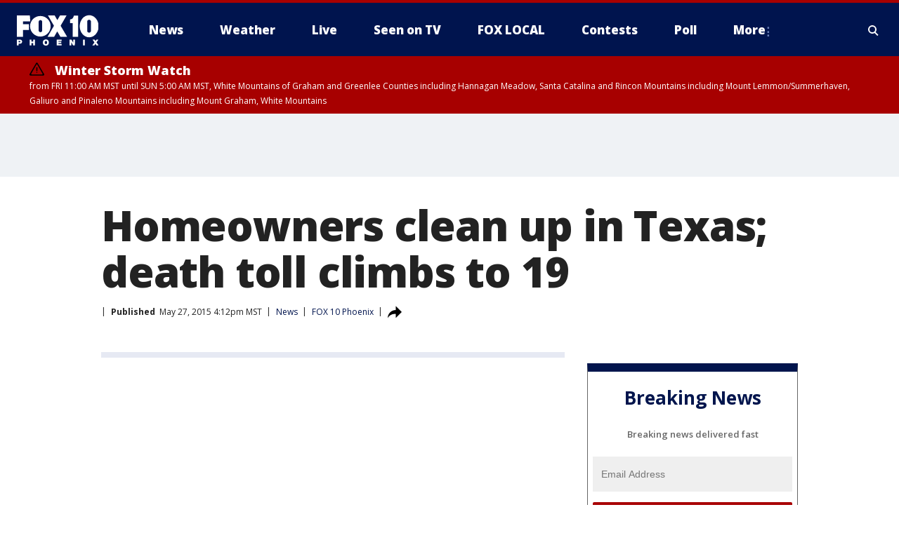

--- FILE ---
content_type: text/html; charset=utf-8
request_url: https://www.fox10phoenix.com/news/homeowners-clean-up-in-texas-death-toll-climbs-to-19
body_size: 30383
content:
<!doctype html>
<html data-n-head-ssr lang="en" data-n-head="lang">
  <head>
    <!-- Google Tag Manager -->
    <script>
    function loadGTMIfNotLocalOrPreview() {
      const host = window.location.host.toLowerCase();
      const excludedHosts = ["local", "preview", "stage-preview"];
      if (!excludedHosts.some(excludedHost => host.startsWith(excludedHost))) {
        (function(w,d,s,l,i){w[l]=w[l]||[];w[l].push({'gtm.start':
        new Date().getTime(),event:'gtm.js'});var f=d.getElementsByTagName(s)[0],
        j=d.createElement(s),dl=l!='dataLayer'?'&l='+l:'';j.async=true;j.src=
        'https://www.googletagmanager.com/gtm.js?id='+i+dl;f.parentNode.insertBefore(j,f);
        })(window,document,'script','dataLayer','GTM-TMF4BDJ');
      }
    }
    loadGTMIfNotLocalOrPreview();
    </script>
    <!-- End Google Tag Manager -->
    <title data-n-head="true">Homeowners clean up in Texas; death toll climbs to 19 | FOX 10 Phoenix</title><meta data-n-head="true" http-equiv="X-UA-Compatible" content="IE=edge,chrome=1"><meta data-n-head="true" name="viewport" content="width=device-width, minimum-scale=1.0, initial-scale=1.0"><meta data-n-head="true" charset="UTF-8"><meta data-n-head="true" name="format-detection" content="telephone=no"><meta data-n-head="true" name="msapplication-square70x70logo" content="//static.foxtv.com/static/orion/img/ksaz/favicons/mstile-70x70.png"><meta data-n-head="true" name="msapplication-square150x150logo" content="//static.foxtv.com/static/orion/img/ksaz/favicons/mstile-150x150.png"><meta data-n-head="true" name="msapplication-wide310x150logo" content="//static.foxtv.com/static/orion/img/ksaz/favicons/mstile-310x150.png"><meta data-n-head="true" name="msapplication-square310x310logo" content="//static.foxtv.com/static/orion/img/ksaz/favicons/mstile-310x310.png"><meta data-n-head="true" data-hid="description" name="description" content="The numbers really tell the story here. More than 20 inches of rain have fallen in some parts of Texas over the past 10 days. 19 people died and a dozen more are missing"><meta data-n-head="true" data-hid="fb:app_id" property="fb:app_id" content="483555878347647"><meta data-n-head="true" data-hid="prism.stationId" name="prism.stationId" content="KSAZ_FOX10"><meta data-n-head="true" data-hid="prism.stationCallSign" name="prism.stationCallSign" content="ksaz"><meta data-n-head="true" data-hid="prism.channel" name="prism.channel" content="fts"><meta data-n-head="true" data-hid="prism.section" name="prism.section" content="news"><meta data-n-head="true" data-hid="prism.subsection1" name="prism.subsection1" content=""><meta data-n-head="true" data-hid="prism.subsection2" name="prism.subsection2" content=""><meta data-n-head="true" data-hid="prism.subsection3" name="prism.subsection3" content=""><meta data-n-head="true" data-hid="prism.subsection4" name="prism.subsection4" content=""><meta data-n-head="true" data-hid="prism.aggregationType" name="prism.aggregationType" content="subsection"><meta data-n-head="true" data-hid="prism.genre" name="prism.genre" content=""><meta data-n-head="true" data-hid="pagetype" name="pagetype" content="article" scheme="dcterms.DCMIType"><meta data-n-head="true" data-hid="strikepagetype" name="strikepagetype" content="article" scheme="dcterms.DCMIType"><meta data-n-head="true" data-hid="content-creator" name="content-creator" content="tiger"><meta data-n-head="true" data-hid="dc.creator" name="dc.creator" scheme="dcterms.creator" content=""><meta data-n-head="true" data-hid="dc.title" name="dc.title" content="Homeowners clean up in Texas; death toll climbs to 19" lang="en"><meta data-n-head="true" data-hid="dc.subject" name="dc.subject" content=""><meta data-n-head="true" data-hid="dcterms.abstract" name="dcterms.abstract" content="The numbers really tell the story here. More than 20 inches of rain have fallen in some parts of Texas over the past 10 days. 19 people died and a dozen more are missing"><meta data-n-head="true" data-hid="dc.type" name="dc.type" scheme="dcterms.DCMIType" content="Text.Article"><meta data-n-head="true" data-hid="dc.description" name="dc.description" content="The numbers really tell the story here. More than 20 inches of rain have fallen in some parts of Texas over the past 10 days. 19 people died and a dozen more are missing"><meta data-n-head="true" data-hid="dc.language" name="dc.language" scheme="dcterms.RFC4646" content="en-US"><meta data-n-head="true" data-hid="dc.publisher" name="dc.publisher" content="FOX 10 Phoenix"><meta data-n-head="true" data-hid="dc.format" name="dc.format" scheme="dcterms.URI" content="text/html"><meta data-n-head="true" data-hid="dc.identifier" name="dc.identifier" scheme="dcterms.URI" content="urn:uri:base64:684d8e66-ca56-5fbf-af11-8a219679ad39"><meta data-n-head="true" data-hid="dc.source" name="dc.source" content="FOX 10 Phoenix"><meta data-n-head="true" data-hid="dc.date" name="dc.date" content="2015-05-27"><meta data-n-head="true" data-hid="dcterms.created" name="dcterms.created" scheme="dcterms.ISO8601" content="2015-05-27T16:12:39-07:00"><meta data-n-head="true" data-hid="dcterms.modified" name="dcterms.modified" scheme="dcterms.ISO8601" content="2015-05-27T16:12:39-07:00"><meta data-n-head="true" data-hid="og:title" property="og:title" content="Homeowners clean up in Texas; death toll climbs to 19"><meta data-n-head="true" data-hid="og:description" property="og:description" content="The numbers really tell the story here. More than 20 inches of rain have fallen in some parts of Texas over the past 10 days. 19 people died and a dozen more are missing"><meta data-n-head="true" data-hid="og:type" property="og:type" content="article"><meta data-n-head="true" data-hid="og:image" property="og:image" content="https://images.foxtv.com/www.fox10phoenix.com/img/1200/630/default-image.png?ve=1&amp;tl=1"><meta data-n-head="true" data-hid="og:image:width" property="og:image:width" content="1280"><meta data-n-head="true" data-hid="og:image:height" property="og:image:height" content="720"><meta data-n-head="true" data-hid="og:url" property="og:url" content="https://www.fox10phoenix.com/news/homeowners-clean-up-in-texas-death-toll-climbs-to-19"><meta data-n-head="true" data-hid="og:site_name" property="og:site_name" content="FOX 10 Phoenix"><meta data-n-head="true" data-hid="og:locale" property="og:locale" content="en_US"><meta data-n-head="true" data-hid="robots" name="robots" content="index, follow, max-image-preview:large, max-video-preview:-1"><meta data-n-head="true" data-hid="fox.app_version" name="fox.app_version" content="v77"><meta data-n-head="true" data-hid="fox.fix_version" name="fox.fix_version" content="10.2.0"><meta data-n-head="true" data-hid="fox.app_build" name="fox.app_build" content="no build version"><meta data-n-head="true" name="twitter:card" content="summary_large_image"><meta data-n-head="true" name="twitter:site" content="@FOX10Phoenix"><meta data-n-head="true" name="twitter:site:id" content="@FOX10Phoenix"><meta data-n-head="true" name="twitter:title" content="Homeowners clean up in Texas; death toll climbs to 19"><meta data-n-head="true" name="twitter:description" content="The numbers really tell the story here. More than 20 inches of rain have fallen in some parts of Texas over the past 10 days. 19 people died and a dozen more are missing"><meta data-n-head="true" name="twitter:image" content="https://images.foxtv.com/www.fox10phoenix.com/img/1280/720/default-image.png?ve=1&amp;tl=1"><meta data-n-head="true" name="twitter:url" content="https://www.fox10phoenix.com/news/homeowners-clean-up-in-texas-death-toll-climbs-to-19"><meta data-n-head="true" name="twitter:creator" content="@FOX10Phoenix"><meta data-n-head="true" name="twitter:creator:id" content="@FOX10Phoenix"><meta data-n-head="true" name="fox.name" content="Post Landing"><meta data-n-head="true" name="fox.category" content="news"><meta data-n-head="true" name="fox.page_content_category" content="news"><meta data-n-head="true" name="fox.page_name" content="ksaz:web:post:article:Homeowners clean up in Texas; death toll climbs to 19 | FOX 10 Phoenix"><meta data-n-head="true" name="fox.page_content_level_1" content="ksaz:web:post"><meta data-n-head="true" name="fox.page_content_level_2" content="ksaz:web:post:article"><meta data-n-head="true" name="fox.page_content_level_3" content="ksaz:web:post:article:Homeowners clean up in Texas; death toll climbs to 19 | FOX 10 Phoenix"><meta data-n-head="true" name="fox.page_content_level_4" content="ksaz:web:post:article:Homeowners clean up in Texas; death toll climbs to 19 | FOX 10 Phoenix"><meta data-n-head="true" name="fox.page_type" content="post-article"><meta data-n-head="true" name="fox.page_content_distributor" content="owned"><meta data-n-head="true" name="fox.page_content_type_of_story" content="Migrated"><meta data-n-head="true" name="fox.author" content=""><meta data-n-head="true" name="fox.page_content_author" content=""><meta data-n-head="true" name="fox.page_content_author_secondary" content=""><meta data-n-head="true" name="fox.page_content_version" content="1.0.0"><meta data-n-head="true" name="fox.publisher" content="FOX 10 Phoenix"><meta data-n-head="true" name="fox.page_content_id" content="684d8e66-ca56-5fbf-af11-8a219679ad39"><meta data-n-head="true" name="fox.page_content_station_originator" content="ksaz"><meta data-n-head="true" name="fox.url" content="https://www.fox10phoenix.com/news/homeowners-clean-up-in-texas-death-toll-climbs-to-19"><meta data-n-head="true" name="fox.page_canonical_url" content="https://www.fox10phoenix.com/news/homeowners-clean-up-in-texas-death-toll-climbs-to-19"><meta data-n-head="true" name="smartbanner:enabled-platforms" content="none"><meta data-n-head="true" property="fb:app_id" content="483555878347647"><meta data-n-head="true" property="article:opinion" content="false"><meta data-n-head="true" name="keywords" content="News"><meta data-n-head="true" name="classification" content="/FTS/News"><meta data-n-head="true" name="classification-isa" content="news"><meta data-n-head="true" name="fox.page_content_tags" content="/FTS/News"><link data-n-head="true" rel="preconnect" href="https://prod.player.fox.digitalvideoplatform.com" crossorigin="anonymous"><link data-n-head="true" rel="dns-prefetch" href="https://prod.player.fox.digitalvideoplatform.com"><link data-n-head="true" rel="stylesheet" href="https://statics.foxsports.com/static/orion/style/css/scorestrip-external.css"><link data-n-head="true" rel="icon" type="image/x-icon" href="/favicons/ksaz/favicon.ico"><link data-n-head="true" rel="stylesheet" href="https://fonts.googleapis.com/css?family=Open+Sans:300,400,400i,600,600i,700,700i,800,800i&amp;display=swap"><link data-n-head="true" rel="stylesheet" href="https://fonts.googleapis.com/css2?family=Rubik:wght@700&amp;display=swap"><link data-n-head="true" rel="schema.dcterms" href="//purl.org/dc/terms/"><link data-n-head="true" rel="schema.prism" href="//prismstandard.org/namespaces/basic/2.1/"><link data-n-head="true" rel="schema.iptc" href="//iptc.org/std/nar/2006-10-01/"><link data-n-head="true" rel="shortcut icon" href="//static.foxtv.com/static/orion/img/ksaz/favicons/favicon.ico" type="image/x-icon"><link data-n-head="true" rel="apple-touch-icon" sizes="57x57" href="//static.foxtv.com/static/orion/img/ksaz/favicons/apple-touch-icon-57x57.png"><link data-n-head="true" rel="apple-touch-icon" sizes="60x60" href="//static.foxtv.com/static/orion/img/ksaz/favicons/apple-touch-icon-60x60.png"><link data-n-head="true" rel="apple-touch-icon" sizes="72x72" href="//static.foxtv.com/static/orion/img/ksaz/favicons/apple-touch-icon-72x72.png"><link data-n-head="true" rel="apple-touch-icon" sizes="76x76" href="//static.foxtv.com/static/orion/img/ksaz/favicons/apple-touch-icon-76x76.png"><link data-n-head="true" rel="apple-touch-icon" sizes="114x114" href="//static.foxtv.com/static/orion/img/ksaz/favicons/apple-touch-icon-114x114.png"><link data-n-head="true" rel="apple-touch-icon" sizes="120x120" href="//static.foxtv.com/static/orion/img/ksaz/favicons/apple-touch-icon-120x120.png"><link data-n-head="true" rel="apple-touch-icon" sizes="144x144" href="//static.foxtv.com/static/orion/img/ksaz/favicons/apple-touch-icon-144x144.png"><link data-n-head="true" rel="apple-touch-icon" sizes="152x152" href="//static.foxtv.com/static/orion/img/ksaz/favicons/apple-touch-icon-152x152.png"><link data-n-head="true" rel="apple-touch-icon" sizes="180x180" href="//static.foxtv.com/static/orion/img/ksaz/favicons/apple-touch-icon-180x180.png"><link data-n-head="true" rel="icon" type="image/png" href="//static.foxtv.com/static/orion/img/ksaz/favicons/favicon-16x16.png" sizes="16x16"><link data-n-head="true" rel="icon" type="image/png" href="//static.foxtv.com/static/orion/img/ksaz/favicons/favicon-32x32.png" sizes="32x32"><link data-n-head="true" rel="icon" type="image/png" href="//static.foxtv.com/static/orion/img/ksaz/favicons/favicon-96x96.png" sizes="96x96"><link data-n-head="true" rel="icon" type="image/png" href="//static.foxtv.com/static/orion/img/ksaz/favicons/android-chrome-192x192.png" sizes="192x192"><link data-n-head="true" href="https://fonts.gstatic.com" rel="preconnect" crossorigin="true"><link data-n-head="true" href="https://fonts.googleapis.com" rel="preconnect" crossorigin="true"><link data-n-head="true" rel="stylesheet" href="https://fonts.googleapis.com/css?family=Source+Sans+Pro:200,300,400,600,400italic,700,700italic,300,300italic,600italic/"><link data-n-head="true" rel="preconnect" href="https://cdn.segment.com/"><link data-n-head="true" rel="preconnect" href="https://widgets.media.weather.com/"><link data-n-head="true" rel="preconnect" href="https://elections.ap.org/"><link data-n-head="true" rel="preconnect" href="https://www.google-analytics.com/"><link data-n-head="true" rel="preconnect" href="http://static.chartbeat.com/"><link data-n-head="true" rel="preconnect" href="https://sb.scorecardresearch.com/"><link data-n-head="true" rel="preconnect" href="http://www.googletagmanager.com/"><link data-n-head="true" rel="preconnect" href="https://cdn.optimizely.com/"><link data-n-head="true" rel="preconnect" href="https://cdn.segment.com/"><link data-n-head="true" rel="preconnect" href="https://connect.facebook.net/"><link data-n-head="true" rel="preconnect" href="https://prod.player.fox.digitalvideoplatform.com/"><link data-n-head="true" rel="preload" as="script" href="https://prod.player.fox.digitalvideoplatform.com/wpf/v3/3.2.59/wpf_player.js"><link data-n-head="true" rel="prefetch" as="script" href="https://prod.player.fox.digitalvideoplatform.com/wpf/v3/3.2.59/lib/wpf_bitmovin_yospace_player.js"><link data-n-head="true" rel="prefetch" as="script" href="https://prod.player.fox.digitalvideoplatform.com/wpf/v3/3.2.59/lib/wpf_conviva_reporter.js"><link data-n-head="true" rel="prefetch" as="script" href="https://prod.player.fox.digitalvideoplatform.com/wpf/v3/3.2.59/lib/wpf_mux_reporter.js"><link data-n-head="true" rel="prefetch" as="script" href="https://prod.player.fox.digitalvideoplatform.com/wpf/v3/3.2.59/lib/wpf_adobeheartbeat_reporter.js"><link data-n-head="true" rel="prefetch" as="script" href="https://prod.player.fox.digitalvideoplatform.com/wpf/v3/3.2.59/lib/wpf_comscore_reporter.js"><link data-n-head="true" rel="prefetch" as="script" href="https://prod.player.fox.digitalvideoplatform.com/wpf/v3/3.2.59/lib/wpf_controls.js"><link data-n-head="true" rel="canonical" href="https://www.fox10phoenix.com/news/homeowners-clean-up-in-texas-death-toll-climbs-to-19"><link data-n-head="true" rel="alternate" type="application/rss+xml" title="News" href="https://www.fox10phoenix.com/rss.xml?category=news"><link data-n-head="true" rel="alternate" type="application/rss+xml" title="News" href="https://www.fox10phoenix.com/rss.xml?tag=news"><link data-n-head="true" rel="shorturl" href=""><link data-n-head="true" rel="image_src" href="https://images.foxtv.com/www.fox10phoenix.com/img/1280/720/default-image.png?ve=1&amp;tl=1"><link data-n-head="true" rel="amphtml" href="https://www.fox10phoenix.com/news/homeowners-clean-up-in-texas-death-toll-climbs-to-19.amp"><link data-n-head="true" rel="alternate" title="FOX 10 Phoenix - News" type="application/rss+xml" href="https://www.fox10phoenix.com/rss/category/news"><link data-n-head="true" rel="alternate" title="FOX 10 Phoenix - Local News" type="application/rss+xml" href="https://www.fox10phoenix.com/rss/category/local-news"><link data-n-head="true" rel="alternate" title="FOX 10 Phoenix - Shows Azam" type="application/rss+xml" href="https://www.fox10phoenix.com/rss/category/shows,azam"><link data-n-head="true" rel="alternate" title="FOX 10 Phoenix - Tag Crime Publicsafety" type="application/rss+xml" href="https://www.fox10phoenix.com/rss/tags/crime-publicsafety"><link data-n-head="true" rel="alternate" title="FOX 10 Phoenix - Tag Health" type="application/rss+xml" href="https://www.fox10phoenix.com/rss/tags/health"><link data-n-head="true" rel="alternate" title="FOX 10 Phoenix - Tag Immigration" type="application/rss+xml" href="https://www.fox10phoenix.com/rss/tags/immigration"><link data-n-head="true" rel="alternate" title="FOX 10 Phoenix - Shows Video" type="application/rss+xml" href="https://www.fox10phoenix.com/rss/category/shows,video"><link data-n-head="true" rel="alternate" title="FOX 10 Phoenix - Shows Lifestyle" type="application/rss+xml" href="https://www.fox10phoenix.com/rss/category/shows,lifestyle"><link data-n-head="true" rel="alternate" title="FOX 10 Phoenix - Whatsonfox" type="application/rss+xml" href="https://www.fox10phoenix.com/rss/category/whatsonfox"><link data-n-head="true" rel="alternate" title="FOX 10 Phoenix - Poll" type="application/rss+xml" href="https://www.fox10phoenix.com/rss/category/poll"><link data-n-head="true" rel="alternate" title="FOX 10 Phoenix - Tag Links" type="application/rss+xml" href="https://www.fox10phoenix.com/rss/tags/links"><link data-n-head="true" rel="alternate" title="FOX 10 Phoenix - Sports" type="application/rss+xml" href="https://www.fox10phoenix.com/rss/category/sports"><link data-n-head="true" rel="alternate" title="FOX 10 Phoenix - Tag Series Nfc West Huddle" type="application/rss+xml" href="https://www.fox10phoenix.com/rss/tags/series,nfc-west-huddle"><link data-n-head="true" rel="alternate" title="FOX 10 Phoenix - Shows World Cup" type="application/rss+xml" href="https://www.fox10phoenix.com/rss/category/shows,world-cup"><link data-n-head="true" rel="alternate" title="FOX 10 Phoenix - Traffic" type="application/rss+xml" href="https://www.fox10phoenix.com/rss/category/traffic"><link data-n-head="true" rel="alternate" title="FOX 10 Phoenix - Weather" type="application/rss+xml" href="https://www.fox10phoenix.com/rss/category/weather"><link data-n-head="true" rel="alternate" title="FOX 10 Phoenix - Tag Weather" type="application/rss+xml" href="https://www.fox10phoenix.com/rss/tags/weather"><link data-n-head="true" rel="alternate" title="FOX 10 Phoenix - Weather Planners" type="application/rss+xml" href="https://www.fox10phoenix.com/rss/category/weather-planners"><link data-n-head="true" rel="alternate" title="FOX 10 Phoenix - Weather Alerts" type="application/rss+xml" href="https://www.fox10phoenix.com/rss/category/weather-alerts"><link data-n-head="true" rel="alternate" title="FOX 10 Phoenix - Apps" type="application/rss+xml" href="https://www.fox10phoenix.com/rss/category/apps"><link data-n-head="true" rel="alternate" title="FOX 10 Phoenix - Weather Photos" type="application/rss+xml" href="https://www.fox10phoenix.com/rss/category/weather-photos"><link data-n-head="true" rel="alternate" title="FOX 10 Phoenix - Money" type="application/rss+xml" href="https://www.fox10phoenix.com/rss/category/money"><link data-n-head="true" rel="alternate" title="FOX 10 Phoenix - Tag Business" type="application/rss+xml" href="https://www.fox10phoenix.com/rss/tags/business"><link data-n-head="true" rel="alternate" title="FOX 10 Phoenix - Tag Money Us Economy" type="application/rss+xml" href="https://www.fox10phoenix.com/rss/tags/money,us-economy"><link data-n-head="true" rel="alternate" title="FOX 10 Phoenix - Tag Business Jobs" type="application/rss+xml" href="https://www.fox10phoenix.com/rss/tags/business,jobs"><link data-n-head="true" rel="alternate" title="FOX 10 Phoenix - Tag Business Personal Finance" type="application/rss+xml" href="https://www.fox10phoenix.com/rss/tags/business,personal-finance"><link data-n-head="true" rel="alternate" title="FOX 10 Phoenix - Shows Politics" type="application/rss+xml" href="https://www.fox10phoenix.com/rss/category/shows,politics"><link data-n-head="true" rel="alternate" title="FOX 10 Phoenix - Tag Politics Az Politics" type="application/rss+xml" href="https://www.fox10phoenix.com/rss/tags/politics,az-politics"><link data-n-head="true" rel="alternate" title="FOX 10 Phoenix - Tag Series Newsmaker" type="application/rss+xml" href="https://www.fox10phoenix.com/rss/tags/series,newsmaker"><link data-n-head="true" rel="alternate" title="FOX 10 Phoenix - Tag Politics" type="application/rss+xml" href="https://www.fox10phoenix.com/rss/tags/politics"><link data-n-head="true" rel="alternate" title="FOX 10 Phoenix - Tag People Donald J Trump" type="application/rss+xml" href="https://www.fox10phoenix.com/rss/tags/people,donald-j-trump"><link data-n-head="true" rel="alternate" title="FOX 10 Phoenix - Shows Only On Fox 10" type="application/rss+xml" href="https://www.fox10phoenix.com/rss/category/shows,only-on-fox-10"><link data-n-head="true" rel="alternate" title="FOX 10 Phoenix - Shows Care Force" type="application/rss+xml" href="https://www.fox10phoenix.com/rss/category/shows,care-force"><link data-n-head="true" rel="alternate" title="FOX 10 Phoenix - Tag Series Video Vault" type="application/rss+xml" href="https://www.fox10phoenix.com/rss/tags/series,video-vault"><link data-n-head="true" rel="alternate" title="FOX 10 Phoenix - Shows Cool House" type="application/rss+xml" href="https://www.fox10phoenix.com/rss/category/shows,cool-house"><link data-n-head="true" rel="alternate" title="FOX 10 Phoenix - Shows Drone Zone" type="application/rss+xml" href="https://www.fox10phoenix.com/rss/category/shows,drone-zone"><link data-n-head="true" rel="alternate" title="FOX 10 Phoenix - Shows Fox 10 Investigates" type="application/rss+xml" href="https://www.fox10phoenix.com/rss/category/shows,fox-10-investigates"><link data-n-head="true" rel="alternate" title="FOX 10 Phoenix - Tag Series Investigations Aftermath" type="application/rss+xml" href="https://www.fox10phoenix.com/rss/tags/series,investigations,aftermath"><link data-n-head="true" rel="alternate" title="FOX 10 Phoenix - Shows Made In Arizona" type="application/rss+xml" href="https://www.fox10phoenix.com/rss/category/shows,made-in-arizona"><link data-n-head="true" rel="alternate" title="FOX 10 Phoenix - Shows Missing Persons" type="application/rss+xml" href="https://www.fox10phoenix.com/rss/category/shows,missing-persons"><link data-n-head="true" rel="alternate" title="FOX 10 Phoenix - Tag Series Special Reports" type="application/rss+xml" href="https://www.fox10phoenix.com/rss/tags/series,special-reports"><link data-n-head="true" rel="alternate" title="FOX 10 Phoenix - Tag Business Spotlight" type="application/rss+xml" href="https://www.fox10phoenix.com/rss/tags/business,spotlight"><link data-n-head="true" rel="alternate" title="FOX 10 Phoenix - Tag Business Spotlight Comfort Home Tips" type="application/rss+xml" href="https://www.fox10phoenix.com/rss/tags/business,spotlight,comfort-home-tips"><link data-n-head="true" rel="alternate" title="FOX 10 Phoenix - Tag Series Az Eats" type="application/rss+xml" href="https://www.fox10phoenix.com/rss/tags/series,az-eats"><link data-n-head="true" rel="alternate" title="FOX 10 Phoenix - Tag Series The Balancing Act" type="application/rss+xml" href="https://www.fox10phoenix.com/rss/tags/series,the-balancing-act"><link data-n-head="true" rel="alternate" title="FOX 10 Phoenix - Tag Series Curious B" type="application/rss+xml" href="https://www.fox10phoenix.com/rss/tags/series,curious-b"><link data-n-head="true" rel="alternate" title="FOX 10 Phoenix - Tag Series Fox 10 Talks" type="application/rss+xml" href="https://www.fox10phoenix.com/rss/tags/series,fox-10-talks"><link data-n-head="true" rel="alternate" title="FOX 10 Phoenix - Tag Series The Front 9" type="application/rss+xml" href="https://www.fox10phoenix.com/rss/tags/series,the-front-9"><link data-n-head="true" rel="alternate" title="FOX 10 Phoenix - Tag Series Great American Story" type="application/rss+xml" href="https://www.fox10phoenix.com/rss/tags/series,great-american-story"><link data-n-head="true" rel="alternate" title="FOX 10 Phoenix - Tag Series I Could Do That" type="application/rss+xml" href="https://www.fox10phoenix.com/rss/tags/series,i-could-do-that"><link data-n-head="true" rel="alternate" title="FOX 10 Phoenix - Shows On The Record" type="application/rss+xml" href="https://www.fox10phoenix.com/rss/category/shows,on-the-record"><link data-n-head="true" rel="alternate" title="FOX 10 Phoenix - Tag Series The Time Machine" type="application/rss+xml" href="https://www.fox10phoenix.com/rss/tags/series,the-time-machine"><link data-n-head="true" rel="alternate" title="FOX 10 Phoenix - Tag Series Unknown" type="application/rss+xml" href="https://www.fox10phoenix.com/rss/tags/series,unknown"><link data-n-head="true" rel="alternate" title="FOX 10 Phoenix - Tag Series Weather And Whatever" type="application/rss+xml" href="https://www.fox10phoenix.com/rss/tags/series,weather-and-whatever"><link data-n-head="true" rel="alternate" title="FOX 10 Phoenix - Tag Series Whats In A Name Arizona" type="application/rss+xml" href="https://www.fox10phoenix.com/rss/tags/series,whats-in-a-name-arizona"><link data-n-head="true" rel="alternate" title="FOX 10 Phoenix - Tag Us Az" type="application/rss+xml" href="https://www.fox10phoenix.com/rss/tags/us,az"><link data-n-head="true" rel="alternate" title="FOX 10 Phoenix - About Us" type="application/rss+xml" href="https://www.fox10phoenix.com/rss/category/about-us"><link data-n-head="true" rel="alternate" title="FOX 10 Phoenix - Advertise" type="application/rss+xml" href="https://www.fox10phoenix.com/rss/category/advertise"><link data-n-head="true" rel="alternate" title="FOX 10 Phoenix - Closed Captioning" type="application/rss+xml" href="https://www.fox10phoenix.com/rss/category/closed-captioning"><link data-n-head="true" rel="alternate" title="FOX 10 Phoenix - Contact Us" type="application/rss+xml" href="https://www.fox10phoenix.com/rss/category/contact-us"><link data-n-head="true" rel="alternate" title="FOX 10 Phoenix - Copies Of Newscasts" type="application/rss+xml" href="https://www.fox10phoenix.com/rss/category/copies-of-newscasts"><link data-n-head="true" rel="alternate" title="FOX 10 Phoenix - Fcc Online Public File" type="application/rss+xml" href="https://www.fox10phoenix.com/rss/category/fcc-online-public-file"><link data-n-head="true" rel="alternate" title="FOX 10 Phoenix - Team" type="application/rss+xml" href="https://www.fox10phoenix.com/rss/category/team"><link data-n-head="true" rel="alternate" title="FOX 10 Phoenix - Jobs" type="application/rss+xml" href="https://www.fox10phoenix.com/rss/category/jobs"><link data-n-head="true" rel="alternate" title="FOX 10 Phoenix - Links" type="application/rss+xml" href="https://www.fox10phoenix.com/rss/category/links"><link data-n-head="true" rel="alternate" title="FOX 10 Phoenix - Fox Local" type="application/rss+xml" href="https://www.fox10phoenix.com/rss/category/fox-local"><link data-n-head="true" rel="alternate" title="FOX 10 Phoenix - Live" type="application/rss+xml" href="https://www.fox10phoenix.com/rss/category/live"><link data-n-head="true" rel="alternate" title="FOX 10 Phoenix - Webcams" type="application/rss+xml" href="https://www.fox10phoenix.com/rss/category/webcams"><link data-n-head="true" rel="alternate" title="FOX 10 Phoenix - Feedtheneed" type="application/rss+xml" href="https://www.fox10phoenix.com/rss/category/feedtheneed"><link data-n-head="true" rel="alternate" title="FOX 10 Phoenix - Contests" type="application/rss+xml" href="https://www.fox10phoenix.com/rss/category/contests"><link data-n-head="true" rel="alternate" title="FOX 10 Phoenix - Events" type="application/rss+xml" href="https://www.fox10phoenix.com/rss/category/events"><link data-n-head="true" rel="alternate" title="FOX 10 Phoenix - Newsletter Signup" type="application/rss+xml" href="https://www.fox10phoenix.com/rss/category/newsletter-signup"><link data-n-head="true" rel="alternate" title="FOX 10 Phoenix - Fox10salutesyou" type="application/rss+xml" href="https://www.fox10phoenix.com/rss/category/fox10salutesyou"><link data-n-head="true" rel="alternate" title="FOX 10 Phoenix - Breaking News" type="application/rss+xml" href="https://www.fox10phoenix.com/rss/category/breaking-news"><link data-n-head="true" rel="alternate" title="FOX 10 Phoenix - Holidays" type="application/rss+xml" href="https://www.fox10phoenix.com/rss/category/holidays"><link data-n-head="true" rel="alternate" title="FOX 10 Phoenix - Share" type="application/rss+xml" href="https://www.fox10phoenix.com/rss/category/share"><link data-n-head="true" rel="alternate" title="FOX 10 Phoenix - Tag Explainers" type="application/rss+xml" href="https://www.fox10phoenix.com/rss/tags/explainers"><link data-n-head="true" rel="alternate" title="FOX 10 Phoenix - Tag Nightly Roundup" type="application/rss+xml" href="https://www.fox10phoenix.com/rss/tags/nightly-roundup"><link data-n-head="true" rel="alternate" title="FOX 10 Phoenix - Discover the latest breaking news." type="application/rss+xml" href="https://www.fox10phoenix.com/latest.xml"><link data-n-head="true" rel="stylesheet" href="//static.foxtv.com/static/orion/css/default/article.rs.css"><link data-n-head="true" rel="stylesheet" href="/css/print.css" media="print"><script data-n-head="true" type="text/javascript" data-hid="pal-script" src="//imasdk.googleapis.com/pal/sdkloader/pal.js"></script><script data-n-head="true" type="text/javascript" src="https://statics.foxsports.com/static/orion/scorestrip.js" async="false" defer="true"></script><script data-n-head="true" type="text/javascript">
        (function (h,o,u,n,d) {
          h=h[d]=h[d]||{q:[],onReady:function(c){h.q.push(c)}}
          d=o.createElement(u);d.async=1;d.src=n
          n=o.getElementsByTagName(u)[0];n.parentNode.insertBefore(d,n)
        })(window,document,'script','https://www.datadoghq-browser-agent.com/datadog-rum-v4.js','DD_RUM')
        DD_RUM.onReady(function() {
          DD_RUM.init({
            clientToken: 'pub6d08621e10189e2259b02648fb0f12e4',
            applicationId: 'f7e50afb-e642-42a0-9619-b32a46fc1075',
            site: 'datadoghq.com',
            service: 'www.fox10phoenix.com',
            env: 'prod',
            // Specify a version number to identify the deployed version of your application in Datadog
            version: '1.0.0',
            sampleRate: 20,
            sessionReplaySampleRate: 0,
            trackInteractions: true,
            trackResources: true,
            trackLongTasks: true,
            defaultPrivacyLevel: 'mask-user-input',
          });
          // DD_RUM.startSessionReplayRecording();
        })</script><script data-n-head="true" type="text/javascript" src="https://foxkit.fox.com/sdk/profile/v2.15.0/profile.js" async="false" defer="true"></script><script data-n-head="true" src="https://js.appboycdn.com/web-sdk/5.6/braze.min.js" async="true" defer="true"></script><script data-n-head="true" src="https://c.amazon-adsystem.com/aax2/apstag.js" async="true" defer="true"></script><script data-n-head="true" src="https://www.googletagmanager.com/gtag/js?id=UA-35167807-1" async="true"></script><script data-n-head="true" type="text/javascript">// 86acbd31cd7c09cf30acb66d2fbedc91daa48b86:1701191594.9565175
!function(n,r,e,t,c){var i,o="Promise"in n,u={then:function(){return u},catch:function(n){
return n(new Error("Airship SDK Error: Unsupported browser")),u}},s=o?new Promise((function(n,r){i=function(e,t){e?r(e):n(t)}})):u
;s._async_setup=function(n){if(o)try{i(null,n(c))}catch(n){i(n)}},n[t]=s;var a=r.createElement("script");a.src=e,a.async=!0,a.id="_uasdk",
a.rel=t,r.head.appendChild(a)}(window,document,'https://aswpsdkus.com/notify/v1/ua-sdk.min.js',
  'UA', {
    vapidPublicKey: 'BGF2A6a0HRQbzzDBE_KxUMcWza0S_ACSpJ1XuusH8565cpt9xPVX5ruPg4NUIOQ7twFE-sFRc_EFRBrWNZuhsUE=',
    websitePushId: 'web.ksaz.prod',
    appKey: 'AbpokmoWRbKgC9ochSJH9g',
    token: 'MTpBYnBva21vV1JiS2dDOW9jaFNKSDlnOjl4VU1ETzQ5a2RYSGVzWkhPRE5ZazN0c1RmWWxOV1oyRlJZTkw2enI1WXM'
  });
</script><script data-n-head="true" type="text/javascript">UA.then(sdk => {
        sdk.plugins.load('html-prompt', 'https://aswpsdkus.com/notify/v1/ua-html-prompt.min.js', {
          appearDelay: 5000,
          disappearDelay: 2000000000000000000000000,
          askAgainDelay: 0,
          stylesheet: './css/airship.css',
          auto: false,
          type: 'alert',
          position: 'top',
          i18n: {
            en: {
              title: 'Stay Informed',
              message: 'Receive alerts to the biggest stories worth your time',
              accept: 'Allow',
              deny: 'No Thanks'
            }
          },
          logo: '/favicons/ksaz/favicon.ico'
        }).then(plugin => {
          const auditSession = () => {
            const airshipPageViews = parseInt(window.sessionStorage.getItem('currentAirShipPageViews'), 10)
            if (airshipPageViews > 1) {
              plugin.prompt();
              console.info('Airship: prompt called')
              clearInterval(auditInterval);
              window.sessionStorage.setItem('currentAirShipPageViews', 0)
            }
          }
          const auditInterval = setInterval(auditSession, 2000);
        })
      })</script><script data-n-head="true" src="/taboola/taboola.js" type="text/javascript" async="true" defer="true"></script><script data-n-head="true" src="https://scripts.webcontentassessor.com/scripts/44a318be1bdb4ea7f15f31fd7bcd1de268efb6e0b5deff25fea3d5c040a66f42"></script><script data-n-head="true" src="//static.foxtv.com/static/orion/scripts/core/ag.core.js"></script><script data-n-head="true" src="//static.foxtv.com/static/isa/core.js"></script><script data-n-head="true" src="//static.foxtv.com/static/orion/scripts/station/default/loader.js"></script><script data-n-head="true" src="https://widgets.media.weather.com/wxwidget.loader.js?cid=996314550" defer=""></script><script data-n-head="true" src="https://prod.player.fox.digitalvideoplatform.com/wpf/v3/3.2.59/wpf_player.js" defer="" data-hid="fox-player-main-script"></script><script data-n-head="true" src="//static.foxtv.com/static/leap/loader.js"></script><script data-n-head="true" >(function () {
        var _sf_async_config = window._sf_async_config = (window._sf_async_config || {})
        _sf_async_config.uid = 65824
        _sf_async_config.domain = 'fox10phoenix.com'
        _sf_async_config.flickerControl = false
        _sf_async_config.useCanonical = true

        // Function to set ISA-dependent values with proper error handling
        function setISAValues() {
          if (window.FTS && window.FTS.ISA && window.FTS.ISA._meta) {
            try {
              _sf_async_config.sections = window.FTS.ISA._meta.section || ''
              _sf_async_config.authors = window.FTS.ISA._meta.fox['fox.page_content_author'] ||
                                       window.FTS.ISA._meta.fox['fox.page_content_author_secondary'] ||
                                       window.FTS.ISA._meta.raw.publisher || ''
            } catch (e) {
              console.warn('FTS.ISA values not available yet:', e)
              _sf_async_config.sections = ''
              _sf_async_config.authors = ''
            }
          } else {
            // Set default values if ISA is not available
            _sf_async_config.sections = ''
            _sf_async_config.authors = ''

            // Retry after a short delay if ISA is not loaded yet
            setTimeout(setISAValues, 100)
          }
        }

        // Set ISA values initially
        setISAValues()

        _sf_async_config.useCanonicalDomain = true
        function loadChartbeat() {
          var e = document.createElement('script');
            var n = document.getElementsByTagName('script')[0];
            e.type = 'text/javascript';
            e.async = true;
            e.src = '//static.chartbeat.com/js/chartbeat.js';
            n.parentNode.insertBefore(e, n);
        }
        loadChartbeat();
        })()</script><script data-n-head="true" src="//static.chartbeat.com/js/chartbeat_mab.js"></script><script data-n-head="true" src="//static.chartbeat.com/js/chartbeat.js"></script><script data-n-head="true" src="https://interactives.ap.org/election-results/assets/microsite/resizeClient.js" defer=""></script><script data-n-head="true" data-hid="strike-loader" src="https://strike.fox.com/static/fts/display/loader.js" type="text/javascript"></script><script data-n-head="true" >
          (function() {
              window.foxstrike = window.foxstrike || {};
              window.foxstrike.cmd = window.foxstrike.cmd || [];
          })()
        </script><script data-n-head="true" type="application/ld+json">{"@context":"http://schema.org","@type":"NewsArticle","mainEntityOfPage":"https://www.fox10phoenix.com/news/homeowners-clean-up-in-texas-death-toll-climbs-to-19","headline":"Homeowners clean up in Texas; death toll climbs to 19","articleBody":"","datePublished":"2015-05-27T16:12:39-07:00","dateModified":"2015-05-27T16:12:39-07:00","description":"The numbers really tell the story here. More than 20 inches of rain have fallen in some parts of Texas over the past 10 days. 19 people died and a dozen more are missing","author":{"@type":"Person","name":"FOX 10 Phoenix"},"publisher":{"@type":"NewsMediaOrganization","name":"FOX 10 Phoenix","alternateName":"KSAZ, FOX 10","url":"https://www.fox10phoenix.com/","sameAs":["https://www.facebook.com/FOX10Phoenix/","https://twitter.com/FOX10Phoenix","https://www.instagram.com/fox10phoenix/","https://www.youtube.com/fox10phoenix","https://en.wikipedia.org/wiki/KSAZ-TV","https://www.wikidata.org/wiki/Q10854613","https://www.wikidata.org/wiki/Q10854613"],"foundingDate":"","logo":{"@type":"ImageObject","url":"https://static.foxtv.com/static/orion/img/ksaz/favicons/favicon-96x96.png","width":"96","height":"96"},"contactPoint":[{"@type":"ContactPoint","telephone":"+1-602-257-1234","contactType":"news desk"}],"address":{"@type":"PostalAddress","addressLocality":"Phoenix","addressRegion":"Arizona","postalCode":"85003","streetAddress":"511 W Adams Street","addressCountry":{"@type":"Country","name":"US"}}},"image":{"@type":"ImageObject","url":"https://www.fox10phoenix.com/img/default-image.png","width":"1280","height":"720"},"url":"https://www.fox10phoenix.com/news/homeowners-clean-up-in-texas-death-toll-climbs-to-19","isAccessibleForFree":true,"keywords":"news"}</script><link rel="preload" href="/_wzln/6ad905f9170ca95a4958.js" as="script"><link rel="preload" href="/_wzln/376f0263662b8ef9a7f8.js" as="script"><link rel="preload" href="/_wzln/6b27e2b92eb7e58c1613.js" as="script"><link rel="preload" href="/_wzln/266464f01451175bbbf3.js" as="script"><link rel="preload" href="/_wzln/437285b8f2de1c8b711f.js" as="script"><link rel="preload" href="/_wzln/513a794a0db4264bb33f.js" as="script"><link rel="preload" href="/_wzln/8c12e960b664b39bd88c.js" as="script"><style data-vue-ssr-id="3d723bd8:0 153764a8:0 4783c553:0 01f125af:0 7e965aea:0 fe2c1b5a:0 c789a71e:0 2151d74a:0 5fac22c6:0 4f269fee:0 c23b5e74:0 403377d7:0 dfdcd1d2:0 4a3d6b7a:0 2261a2ff:0 42dc6fe6:0 3c367053:0 5c0b7ab5:0 c061adc6:0 d9a0143c:0">.v-select{position:relative;font-family:inherit}.v-select,.v-select *{box-sizing:border-box}@keyframes vSelectSpinner{0%{transform:rotate(0deg)}to{transform:rotate(1turn)}}.vs__fade-enter-active,.vs__fade-leave-active{pointer-events:none;transition:opacity .15s cubic-bezier(1,.5,.8,1)}.vs__fade-enter,.vs__fade-leave-to{opacity:0}.vs--disabled .vs__clear,.vs--disabled .vs__dropdown-toggle,.vs--disabled .vs__open-indicator,.vs--disabled .vs__search,.vs--disabled .vs__selected{cursor:not-allowed;background-color:#f8f8f8}.v-select[dir=rtl] .vs__actions{padding:0 3px 0 6px}.v-select[dir=rtl] .vs__clear{margin-left:6px;margin-right:0}.v-select[dir=rtl] .vs__deselect{margin-left:0;margin-right:2px}.v-select[dir=rtl] .vs__dropdown-menu{text-align:right}.vs__dropdown-toggle{-webkit-appearance:none;-moz-appearance:none;appearance:none;display:flex;padding:0 0 4px;background:none;border:1px solid rgba(60,60,60,.26);border-radius:4px;white-space:normal}.vs__selected-options{display:flex;flex-basis:100%;flex-grow:1;flex-wrap:wrap;padding:0 2px;position:relative}.vs__actions{display:flex;align-items:center;padding:4px 6px 0 3px}.vs--searchable .vs__dropdown-toggle{cursor:text}.vs--unsearchable .vs__dropdown-toggle{cursor:pointer}.vs--open .vs__dropdown-toggle{border-bottom-color:transparent;border-bottom-left-radius:0;border-bottom-right-radius:0}.vs__open-indicator{fill:rgba(60,60,60,.5);transform:scale(1);transition:transform .15s cubic-bezier(1,-.115,.975,.855);transition-timing-function:cubic-bezier(1,-.115,.975,.855)}.vs--open .vs__open-indicator{transform:rotate(180deg) scale(1)}.vs--loading .vs__open-indicator{opacity:0}.vs__clear{fill:rgba(60,60,60,.5);padding:0;border:0;background-color:transparent;cursor:pointer;margin-right:8px}.vs__dropdown-menu{display:block;box-sizing:border-box;position:absolute;top:calc(100% - 1px);left:0;z-index:1000;padding:5px 0;margin:0;width:100%;max-height:350px;min-width:160px;overflow-y:auto;box-shadow:0 3px 6px 0 rgba(0,0,0,.15);border:1px solid rgba(60,60,60,.26);border-top-style:none;border-radius:0 0 4px 4px;text-align:left;list-style:none;background:#fff}.vs__no-options{text-align:center}.vs__dropdown-option{line-height:1.42857143;display:block;padding:3px 20px;clear:both;color:#333;white-space:nowrap;cursor:pointer}.vs__dropdown-option--highlight{background:#5897fb;color:#fff}.vs__dropdown-option--deselect{background:#fb5858;color:#fff}.vs__dropdown-option--disabled{background:inherit;color:rgba(60,60,60,.5);cursor:inherit}.vs__selected{display:flex;align-items:center;background-color:#f0f0f0;border:1px solid rgba(60,60,60,.26);border-radius:4px;color:#333;line-height:1.4;margin:4px 2px 0;padding:0 .25em;z-index:0}.vs__deselect{display:inline-flex;-webkit-appearance:none;-moz-appearance:none;appearance:none;margin-left:4px;padding:0;border:0;cursor:pointer;background:none;fill:rgba(60,60,60,.5);text-shadow:0 1px 0 #fff}.vs--single .vs__selected{background-color:transparent;border-color:transparent}.vs--single.vs--loading .vs__selected,.vs--single.vs--open .vs__selected{position:absolute;opacity:.4}.vs--single.vs--searching .vs__selected{display:none}.vs__search::-webkit-search-cancel-button{display:none}.vs__search::-ms-clear,.vs__search::-webkit-search-decoration,.vs__search::-webkit-search-results-button,.vs__search::-webkit-search-results-decoration{display:none}.vs__search,.vs__search:focus{-webkit-appearance:none;-moz-appearance:none;appearance:none;line-height:1.4;font-size:1em;border:1px solid transparent;border-left:none;outline:none;margin:4px 0 0;padding:0 7px;background:none;box-shadow:none;width:0;max-width:100%;flex-grow:1;z-index:1}.vs__search::-moz-placeholder{color:inherit}.vs__search::placeholder{color:inherit}.vs--unsearchable .vs__search{opacity:1}.vs--unsearchable:not(.vs--disabled) .vs__search{cursor:pointer}.vs--single.vs--searching:not(.vs--open):not(.vs--loading) .vs__search{opacity:.2}.vs__spinner{align-self:center;opacity:0;font-size:5px;text-indent:-9999em;overflow:hidden;border:.9em solid hsla(0,0%,39.2%,.1);border-left-color:rgba(60,60,60,.45);transform:translateZ(0);animation:vSelectSpinner 1.1s linear infinite;transition:opacity .1s}.vs__spinner,.vs__spinner:after{border-radius:50%;width:5em;height:5em}.vs--loading .vs__spinner{opacity:1}
.fts-scorestrip-wrap{width:100%}.fts-scorestrip-wrap .fts-scorestrip-container{padding:0 16px;max-width:1280px;margin:0 auto}@media screen and (min-width:1024px){.fts-scorestrip-wrap .fts-scorestrip-container{padding:15px 24px}}
.fts-scorestrip-wrap[data-v-75d386ae]{width:100%}.fts-scorestrip-wrap .fts-scorestrip-container[data-v-75d386ae]{padding:0 16px;max-width:1280px;margin:0 auto}@media screen and (min-width:1024px){.fts-scorestrip-wrap .fts-scorestrip-container[data-v-75d386ae]{padding:15px 24px}}@media(min-width:768px)and (max-width:1280px){.main-content-new-layout[data-v-75d386ae]{padding:10px}}
#xd-channel-container[data-v-0130ae53]{margin:0 auto;max-width:1280px;height:1px}#xd-channel-fts-iframe[data-v-0130ae53]{position:relative;top:-85px;left:86.1%;width:100%;display:none}@media (min-width:768px) and (max-width:1163px){#xd-channel-fts-iframe[data-v-0130ae53]{left:84%}}@media (min-width:768px) and (max-width:1056px){#xd-channel-fts-iframe[data-v-0130ae53]{left:81%}}@media (min-width:768px) and (max-width:916px){#xd-channel-fts-iframe[data-v-0130ae53]{left:79%}}@media (min-width:769px) and (max-width:822px){#xd-channel-fts-iframe[data-v-0130ae53]{left:77%}}@media (min-width:400px) and (max-width:767px){#xd-channel-fts-iframe[data-v-0130ae53]{display:none!important}}.branding[data-v-0130ae53]{padding-top:0}@media (min-width:768px){.branding[data-v-0130ae53]{padding-top:10px}}
.title--hide[data-v-b8625060]{display:none}
#fox-id-logged-in[data-v-f7244ab2]{display:none}.button-reset[data-v-f7244ab2]{background:none;border:none;padding:0;cursor:pointer;outline:inherit}.watch-live[data-v-f7244ab2]{background-color:#a70000;border-radius:3px;margin-top:16px;margin-right:-10px;padding:8px 9px;max-height:31px}.watch-live>a[data-v-f7244ab2]{color:#fff;font-weight:900;font-size:12px}.small-btn-grp[data-v-f7244ab2]{display:flex}.sign-in[data-v-f7244ab2]{width:43px;height:17px;font-size:12px;font-weight:800;font-stretch:normal;font-style:normal;line-height:normal;letter-spacing:-.25px;color:#fff}.sign-in-mobile[data-v-f7244ab2]{margin:16px 12px 0 0}.sign-in-mobile[data-v-f7244ab2],.sign-in-tablet-and-up[data-v-f7244ab2]{background-color:#334f99;width:59px;height:31px;border-radius:3px}.sign-in-tablet-and-up[data-v-f7244ab2]{float:left;margin-right:16px;margin-top:24px}.sign-in-tablet-and-up[data-v-f7244ab2]:hover{background-color:#667bb3}.avatar-desktop[data-v-f7244ab2]{width:28px;height:28px;float:left;margin-right:16px;margin-top:24px}.avatar-mobile[data-v-f7244ab2]{width:33px;height:33px;margin:16px 12px 0 0}
.alert-storm .alert-text[data-v-6e1c7e98]{top:0}.alert-storm .alert-info a[data-v-6e1c7e98]{color:#fff}.alert-storm .alert-title[data-v-6e1c7e98]:before{display:inline-block;position:absolute;left:-18px;top:2px;height:15px;width:12px;background:url(//static.foxtv.com/static/orion/img/core/s/weather/warning.svg) no-repeat;background-size:contain}@media (min-width:768px){.alert-storm .alert-title[data-v-6e1c7e98]:before{left:0;top:0;height:24px;width:21px}}
.min-height-ad[data-v-2c3e8482]{min-height:0}.pre-content .min-height-ad[data-v-2c3e8482]{min-height:90px}@media only screen and (max-width:767px){.page-content .lsf-mobile[data-v-2c3e8482],.right-rail .lsf-mobile[data-v-2c3e8482],.sidebar-secondary .lsf-mobile[data-v-2c3e8482]{min-height:300px;min-width:250px}}@media only screen and (min-width:768px){.right-rail .lsf-ban[data-v-2c3e8482],.sidebar-secondary .lsf-ban[data-v-2c3e8482]{min-height:250px;min-width:300px}.post-content .lsf-lb[data-v-2c3e8482],.pre-content .lsf-lb[data-v-2c3e8482]{min-height:90px;min-width:728px}}
.tags[data-v-6c8e215c]{flex-wrap:wrap;color:#979797;font-weight:400;line-height:normal}.tags[data-v-6c8e215c],.tags-tag[data-v-6c8e215c]{display:flex;font-family:Open Sans;font-size:18px;font-style:normal}.tags-tag[data-v-6c8e215c]{color:#041431;background-color:#e6e9f3;min-height:40px;align-items:center;justify-content:center;border-radius:10px;margin:10px 10px 10px 0;padding:10px 15px;grid-gap:10px;gap:10px;color:#036;font-weight:700;line-height:23px}.tags-tag[data-v-6c8e215c]:last-of-type{margin-right:0}.headlines-related.center[data-v-6c8e215c]{margin-bottom:0}#taboola-mid-article-thumbnails[data-v-6c8e215c]{padding:28px 100px}@media screen and (max-width:767px){#taboola-mid-article-thumbnails[data-v-6c8e215c]{padding:0}}
.no-separator[data-v-08416276]{padding-left:0}.no-separator[data-v-08416276]:before{content:""}
.outside[data-v-6d0ce7d9]{width:100vw;height:100vh;position:fixed;top:0;left:0}
.social-icons[data-v-10e60834]{background:#fff;box-shadow:0 0 20px rgba(0,0,0,.15);border-radius:5px}.social-icons a[data-v-10e60834]{overflow:visible}
h2[data-v-6b12eae0]{color:#01154d;font-size:26px;font-weight:900;font-family:Open Sans,Helvetica Neue,Helvetica,Arial,sans-serif;line-height:30px;padding-top:5px}.you-might-also-like .subheader[data-v-6b12eae0]{background-color:#fff;display:block;position:relative;z-index:2;font-size:15px;width:180px;margin:0 auto;color:#666;font-family:Open Sans,Helvetica Neue,Helvetica,Arial,sans-serif;font-weight:600}.you-might-also-like-form[data-v-6b12eae0]{width:100%;max-width:300px;margin:0 auto;display:block;padding-bottom:25px;box-sizing:border-box}.you-might-also-like-form .checkbox-group[data-v-6b12eae0]{color:#666;border-top:2px solid #666;text-align:left;font-size:14px;margin-top:-10px;padding-top:10px}.you-might-also-like-form .checkbox-group .item[data-v-6b12eae0]{display:flex;flex-direction:column;margin-left:10px;padding:10px 0}.you-might-also-like-form .checkbox-group .item label[data-v-6b12eae0]{color:#666;font-family:Open Sans,Helvetica Neue,Helvetica,Arial,sans-serif;line-height:18px;font-weight:600;font-size:14px}.you-might-also-like-form .checkbox-group .item span[data-v-6b12eae0]{margin-left:22px;font-weight:200;display:block}.you-might-also-like-form input[type=submit][data-v-6b12eae0]{margin-top:10px;background-color:#01154d;color:#fff;font-family:Source Sans Pro,arial,helvetica,sans-serif;font-size:16px;line-height:35px;font-weight:900;border-radius:2px;margin-bottom:0;padding:0;height:60px;-moz-appearance:none;appearance:none;-webkit-appearance:none}div.newsletter-signup[data-v-6b12eae0]{background-color:#fff;margin:0 auto;max-width:600px;width:100%}div.nlw-outer[data-v-6b12eae0]{padding:16px 0}div.nlw-inner[data-v-6b12eae0]{display:block;text-align:center;margin:0 auto;border:1px solid #666;border-top:12px solid #01154d;height:100%;width:auto}div.nlw-inner h2[data-v-6b12eae0]{color:#01154d;font-size:26px;font-weight:700;font-family:Open Sans,Helvetica Neue,Helvetica,Arial,sans-serif;line-height:30px;padding-top:5px;margin:.67em}#other-newsletter-form[data-v-6b12eae0],p[data-v-6b12eae0]{font-size:13px;line-height:18px;font-weight:600;padding:10px;margin:1em 0}#nlw-tos[data-v-6b12eae0],#other-newsletter-form[data-v-6b12eae0],p[data-v-6b12eae0]{color:#666;font-family:Open Sans,Helvetica Neue,Helvetica,Arial,sans-serif}#nlw-tos[data-v-6b12eae0]{font-size:14px;font-weight:300;padding:0 10px 10px;margin:0 0 30px}#nlw-tos a[data-v-6b12eae0]{text-decoration:none;color:#01154d;font-weight:600}div.nlw-inner form[data-v-6b12eae0]{width:100%;max-width:300px;margin:0 auto;display:block;padding-bottom:25px;box-sizing:border-box}div.nlw-inner form input[data-v-6b12eae0]{height:50px;width:95%;border:none}div.nlw-inner form input[type=email][data-v-6b12eae0]{background-color:#efefef;color:#666;border-radius:0;font-size:14px;padding-left:4%}div.nlw-inner form input[type=checkbox][data-v-6b12eae0]{height:12px;width:12px}div.nlw-inner #newsletter-form input[type=submit][data-v-6b12eae0]{background-color:#a80103;font-size:19px;margin-top:15px;height:50px}div.nlw-inner #newsletter-form input[type=submit][data-v-6b12eae0],div.nlw-inner #other-newsletter-form input[type=submit][data-v-6b12eae0]{color:#fff;font-family:Source Sans Pro,arial,helvetica,sans-serif;line-height:35px;font-weight:900;border-radius:2px;-moz-appearance:none;appearance:none;-webkit-appearance:none}div.nlw-inner #other-newsletter-form input[type=submit][data-v-6b12eae0]{background-color:#01154d;font-size:16px;margin-bottom:8px;padding:4px;height:60px}div.nlw-inner form input[type=submit][data-v-6b12eae0]:hover{cursor:pointer}div.nlw-inner #other-newsletter-form[data-v-6b12eae0]{color:#666;border-top:2px solid #666;text-align:left;font-size:14px;margin-top:-10px;padding-top:20px}
.collection .heading .title[data-v-74e027ca]{line-height:34px}
.view-more__button[data-v-5a8b2ab5]{color:#00144e;font-weight:700;float:right;border:1px solid #ccd3e6;padding:9px;border-radius:3px}
.responsive-image__container[data-v-2c4f2ba8]{overflow:hidden}.responsive-image__lazy-container[data-v-2c4f2ba8]{background-size:cover;background-position:50%;filter:blur(4px)}.responsive-image__lazy-container.loaded[data-v-2c4f2ba8]{filter:blur(0);transition:filter .3s ease-out}.responsive-image__picture[data-v-2c4f2ba8]{position:absolute;top:0;left:0}.rounded[data-v-2c4f2ba8]{border-radius:50%}
.live-main .collection-trending[data-v-51644bd2]{padding-left:0;padding-right:0}@media only screen and (max-width:375px) and (orientation:portrait){.live-main .collection-trending[data-v-51644bd2]{padding-left:10px;padding-right:10px}}@media (min-width:769px) and (max-width:1023px){.live-main .collection-trending[data-v-51644bd2]{padding-left:24px;padding-right:24px}}@media (min-width:1024px) and (max-width:2499px){.live-main .collection-trending[data-v-51644bd2]{padding-left:0;padding-right:0}}
.social-icons-footer .yt a[data-v-469bc58a]:after{background-image:url(/social-media/yt-icon.svg)}.social-icons-footer .link a[data-v-469bc58a]:after,.social-icons-footer .yt a[data-v-469bc58a]:after{background-position:0 0;background-size:100% 100%;background-repeat:no-repeat;height:16px;width:16px}.social-icons-footer .link a[data-v-469bc58a]:after{background-image:url(/social-media/link-icon.svg)}
.site-banner .btn-wrap-host[data-v-bd70ad56]:before{font-size:16px!important;line-height:1.5!important}.site-banner .btn-wrap-saf[data-v-bd70ad56]:before{font-size:20px!important}.site-banner .btn-wrap-ff[data-v-bd70ad56]:before{font-size:19.5px!important}
.banner-carousel[data-v-b03e4d42]{overflow:hidden}.banner-carousel[data-v-b03e4d42],.carousel-container[data-v-b03e4d42]{position:relative;width:100%}.carousel-track[data-v-b03e4d42]{display:flex;transition:transform .5s ease-in-out;width:100%}.carousel-slide[data-v-b03e4d42]{flex:0 0 100%;width:100%}.carousel-indicators[data-v-b03e4d42]{position:absolute;bottom:10px;left:50%;transform:translateX(-50%);display:flex;grid-gap:8px;gap:8px;z-index:10}.carousel-indicator[data-v-b03e4d42]{width:8px;height:8px;border-radius:50%;border:none;background-color:hsla(0,0%,100%,.5);cursor:pointer;transition:background-color .3s ease}.carousel-indicator.active[data-v-b03e4d42]{background-color:#fff}.carousel-indicator[data-v-b03e4d42]:hover{background-color:hsla(0,0%,100%,.8)}.site-banner .banner-carousel[data-v-b03e4d42],.site-banner .carousel-container[data-v-b03e4d42],.site-banner .carousel-slide[data-v-b03e4d42],.site-banner .carousel-track[data-v-b03e4d42]{height:100%}</style>
   </head>
  <body class="fb single single-article amp-geo-pending" data-n-head="class">
    <!-- Google Tag Manager (noscript) -->
    <noscript>
      <iframe src="https://www.googletagmanager.com/ns.html?id=GTM-TMF4BDJ" height="0" width="0" style="display:none;visibility:hidden"></iframe>
    </noscript>
    <!-- End Google Tag Manager (noscript) -->
    <amp-geo layout="nodisplay">
      <script type="application/json">
      {
        "ISOCountryGroups": {
          "eu": ["at", "be", "bg", "cy", "cz", "de", "dk", "ee", "es", "fi", "fr", "gb", "gr", "hr", "hu", "ie", "it", "lt", "lu", "lv", "mt", "nl", "pl", "pt", "ro", "se", "si", "sk"]
        }
      }
      </script>
    </amp-geo>
    <div data-server-rendered="true" id="__nuxt"><div id="__layout"><div id="wrapper" class="wrapper" data-v-75d386ae><header class="site-header nav-closed" data-v-0130ae53 data-v-75d386ae><!----> <div class="site-header-inner" data-v-b8625060 data-v-0130ae53><div class="branding" data-v-b8625060><a title="FOX 10 Phoenix — Local News &amp; Weather" href="/" data-name="logo" class="logo global-nav-item" data-v-b8625060><img src="//static.foxtv.com/static/orion/img/core/s/logos/fts-phoenix-a.svg" alt="FOX 10 Phoenix" class="logo-full" data-v-b8625060> <img src="//static.foxtv.com/static/orion/img/core/s/logos/fts-phoenix-b.svg" alt="FOX 10 Phoenix" class="logo-mini" data-v-b8625060></a> <!----></div> <div class="nav-row" data-v-b8625060><div class="primary-nav tablet-desktop" data-v-b8625060><nav id="main-nav" data-v-b8625060><ul data-v-b8625060><li class="menu-news" data-v-b8625060><a href="/news" data-name="News" class="global-nav-item" data-v-b8625060><span data-v-b8625060>News</span></a></li><li class="menu-weather" data-v-b8625060><a href="/weather" data-name="Weather" class="global-nav-item" data-v-b8625060><span data-v-b8625060>Weather</span></a></li><li class="menu-live" data-v-b8625060><a href="/live" data-name="Live" class="global-nav-item" data-v-b8625060><span data-v-b8625060>Live</span></a></li><li class="menu-seen-on-tv" data-v-b8625060><a href="/tag/links" data-name="Seen on TV" class="global-nav-item" data-v-b8625060><span data-v-b8625060>Seen on TV</span></a></li><li class="menu-fox-local" data-v-b8625060><a href="/fox-local" data-name="FOX LOCAL" class="global-nav-item" data-v-b8625060><span data-v-b8625060>FOX LOCAL</span></a></li><li class="menu-contests" data-v-b8625060><a href="/contests" data-name="Contests" class="global-nav-item" data-v-b8625060><span data-v-b8625060>Contests</span></a></li><li class="menu-poll" data-v-b8625060><a href="/poll" data-name="Poll" class="global-nav-item" data-v-b8625060><span data-v-b8625060>Poll</span></a></li> <li class="menu-more" data-v-b8625060><a href="#" data-name="More" class="js-menu-toggle global-nav-item" data-v-b8625060>More</a></li></ul></nav></div> <div class="meta" data-v-b8625060><span data-v-f7244ab2 data-v-b8625060><!----> <!----> <!----> <button class="button-reset watch-live mobile" data-v-f7244ab2><a href="/live" data-name="Watch Live" class="global-nav-item" data-v-f7244ab2>Watch Live</a></button></span> <div class="search-toggle tablet-desktop" data-v-b8625060><a href="#" data-name="Search" class="js-focus-search global-nav-item" data-v-b8625060>Expand / Collapse search</a></div> <div class="menu mobile" data-v-b8625060><a href="#" data-name="Search" class="js-menu-toggle global-nav-item" data-v-b8625060>☰</a></div></div></div></div> <div class="expandable-nav" data-v-0130ae53><div class="inner" data-v-0130ae53><div class="search"><div class="search-wrap"><form autocomplete="off" action="/search" method="get"><fieldset><label for="search-site" class="label">Search site</label> <input id="search-site" type="text" placeholder="Search for keywords" name="q" onblur onfocus autocomplete="off" value="" class="resp_site_search"> <input type="hidden" name="ss" value="fb"> <input type="submit" value="Search" class="resp_site_submit"></fieldset></form></div></div></div> <div class="section-nav" data-v-0130ae53><div class="inner"><nav class="menu-news"><h6 class="nav-title"><a href="/news" data-name="News" class="global-nav-item">News</a></h6> <ul><li class="nav-item"><a href="/local-news">Arizona Headlines</a></li><li class="nav-item"><a href="/shows/azam">AZAM</a></li><li class="nav-item"><a href="/tag/crime-publicsafety">Crime &amp; Public Safety</a></li><li class="nav-item"><a href="/tag/health">Health</a></li><li class="nav-item"><a href="/tag/immigration">Immigration</a></li><li class="nav-item"><a href="/shows/video">Latest Videos</a></li><li class="nav-item"><a href="/shows/lifestyle">Lifestyle &amp; Entertainment</a></li><li class="nav-item"><a href="/whatsonfox">- TV Listings</a></li><li class="nav-item"><a href="/poll">Poll of the Day</a></li><li class="nav-item"><a href="/tag/links">Seen on TV Links</a></li><li class="nav-item"><a href="/sports">Sports</a></li><li class="nav-item"><a href="/tag/series/nfc-west-huddle">- NFC West Huddle</a></li><li class="nav-item"><a href="/shows/world-cup">- World Cup</a></li><li class="nav-item"><a href="/traffic">Traffic</a></li></ul></nav><nav class="menu-weather"><h6 class="nav-title"><a href="/weather" data-name="Weather" class="global-nav-item">Weather</a></h6> <ul><li class="nav-item"><a href="/weather">Forecast</a></li><li class="nav-item"><a href="/tag/weather">Weather Headlines</a></li><li class="nav-item"><a href="/weather-planners">Weather Planners</a></li><li class="nav-item"><a href="/weather-alerts">Weather Alerts</a></li><li class="nav-item"><a href="/apps">Weather App</a></li><li class="nav-item"><a href="/weather-photos">Weather Photos</a></li><li class="nav-item"><a href="https://www.foxweather.com">FOX Weather</a></li></ul></nav><nav class="menu-money"><h6 class="nav-title"><a href="/money" data-name="Money" class="global-nav-item">Money</a></h6> <ul><li class="nav-item"><a href="/tag/business">Business</a></li><li class="nav-item"><a href="/tag/money/us-economy">Economy</a></li><li class="nav-item"><a href="/tag/business/jobs">Jobs &amp; Unemployment</a></li><li class="nav-item"><a href="/tag/business/personal-finance">Personal Finance</a></li></ul></nav><nav class="menu-politics"><h6 class="nav-title"><a href="/shows/politics" data-name="Politics" class="global-nav-item">Politics</a></h6> <ul><li class="nav-item"><a href="/tag/politics/az-politics">Arizona Politics</a></li><li class="nav-item"><a href="/tag/series/newsmaker">- Newsmaker</a></li><li class="nav-item"><a href="/tag/politics">National Politics</a></li><li class="nav-item"><a href="/tag/people/donald-j-trump">- Donald Trump</a></li></ul></nav><nav class="menu-only-on-fox"><h6 class="nav-title"><a href="/shows/only-on-fox-10" data-name="Only on FOX" class="global-nav-item">Only on FOX</a></h6> <ul><li class="nav-item"><a href="/shows/care-force">Care Force</a></li><li class="nav-item"><a href="/tag/series/video-vault">Channel 10 Rewind Video Vault</a></li><li class="nav-item"><a href="/shows/cool-house">Cool House</a></li><li class="nav-item"><a href="/shows/drone-zone">Drone Zone</a></li><li class="nav-item"><a href="/shows/fox-10-investigates">Investigations</a></li><li class="nav-item"><a href="/tag/series/investigations/aftermath">- Aftermath: Murdered in Phoenix</a></li><li class="nav-item"><a href="/shows/made-in-arizona">Made in Arizona</a></li><li class="nav-item"><a href="/shows/missing-persons">Missing in Arizona</a></li><li class="nav-item"><a href="/tag/series/special-reports">Special Reports</a></li><li class="nav-item"><a href="/tag/business/spotlight">Spotlight</a></li><li class="nav-item"><a href="/tag/business/spotlight/comfort-home-tips">- Comfort Home Tips</a></li></ul></nav><nav class="menu-fox-10-originals"><h6 class="nav-title"><a href="/shows/video" data-name="FOX 10 Originals" class="global-nav-item">FOX 10 Originals</a></h6> <ul><li class="nav-item"><a href="/tag/series/az-eats">AZ Eats</a></li><li class="nav-item"><a href="/tag/series/the-balancing-act">The Balancing Act</a></li><li class="nav-item"><a href="/tag/series/curious-b">The Curious B</a></li><li class="nav-item"><a href="/tag/series/fox-10-talks">FOX 10 Talks</a></li><li class="nav-item"><a href="/tag/series/the-front-9">The Front 9</a></li><li class="nav-item"><a href="/tag/series/great-american-story">Great American Story</a></li><li class="nav-item"><a href="/tag/series/i-could-do-that">I Could Do That</a></li><li class="nav-item"><a href="/shows/on-the-record">On the Record</a></li><li class="nav-item"><a href="/tag/series/the-time-machine">The Time Machine</a></li><li class="nav-item"><a href="/tag/series/unknown">UNKNOWN</a></li><li class="nav-item"><a href="/tag/series/weather-and-whatever">Weather and Whatever</a></li><li class="nav-item"><a href="/tag/series/whats-in-a-name-arizona">What's in a name, Arizona?</a></li></ul></nav><nav class="menu-regional-news"><h6 class="nav-title"><a href="/tag/us/az" data-name="Regional News" class="global-nav-item">Regional News</a></h6> <ul><li class="nav-item"><a href="https://www.foxla.com/">Los Angeles News - FOX 11 Los Angeles</a></li><li class="nav-item"><a href="https://www.ktvu.com/">San Francisco News - KTVU FOX 2</a></li><li class="nav-item"><a href="https://www.fox13seattle.com">Seattle News - FOX 13 Seattle</a></li></ul></nav><nav class="menu-about-us"><h6 class="nav-title"><a href="/about-us" data-name="About Us" class="global-nav-item">About Us</a></h6> <ul><li class="nav-item"><a href="/advertise">Advertise	</a></li><li class="nav-item"><a href="/closed-captioning">Closed Captioning</a></li><li class="nav-item"><a href="/contact-us">Contact Us</a></li><li class="nav-item"><a href="/copies-of-newscasts">Copies of Newscasts</a></li><li class="nav-item"><a href="https://www.fox10phoenix.com/fcc-applications">FCC Applications</a></li><li class="nav-item"><a href="/fcc-online-public-file">FCC Public File</a></li><li class="nav-item"><a href="/team">News Team</a></li><li class="nav-item"><a href="/jobs">Work for Us</a></li></ul></nav><nav class="menu-live-video-&amp;-apps"><h6 class="nav-title"><a href="/links" data-name="Live Video &amp; Apps" class="global-nav-item">Live Video &amp; Apps</a></h6> <ul><li class="nav-item"><a href="/fox-local">FOX Local App</a></li><li class="nav-item"><a href="/live">Live Newscasts</a></li><li class="nav-item"><a href="/webcams">Live Weather Webcams</a></li><li class="nav-item"><a href="/apps">FOX 10 Weather App</a></li></ul></nav><nav class="menu-stay-connected"><h6 class="nav-title"><a href="/links" data-name="Stay Connected" class="global-nav-item">Stay Connected</a></h6> <ul><li class="nav-item"><a href="/feedtheneed">Feed the Need - Holiday food drive</a></li><li class="nav-item"><a href="/contests">FOX 10 Contests</a></li><li class="nav-item"><a href="/events">FOX 10 Events</a></li><li class="nav-item"><a href="/newsletter-signup">Sign up for newsletters</a></li><li class="nav-item"><a href="/fox10salutesyou">FOX 10 Salutes military photos</a></li><li class="nav-item"><a href="/breaking-news">Breaking News photos</a></li><li class="nav-item"><a href="/holidays">Holiday photos</a></li><li class="nav-item"><a href="/share">Photo of the Day</a></li><li class="nav-item"><a href="/weather-photos">Weather photos</a></li></ul></nav><nav class="menu-social-media"><h6 class="nav-title"><a href="/about-us" data-name="Social Media" class="global-nav-item">Social Media</a></h6> <ul><li class="nav-item"><a href="https://www.youtube.com/fox10phoenix">YouTube</a></li><li class="nav-item"><a href="https://www.tiktok.com/@fox10phoenix?lang=en">TikTok</a></li><li class="nav-item"><a href="https://www.instagram.com/fox10phoenix">Instagram</a></li><li class="nav-item"><a href="http://www.facebook.com/fox10phoenix">Facebook</a></li><li class="nav-item"><a href="https://x.com/fox10phoenix">Twitter/X</a></li><li class="nav-item"><a href="https://www.threads.net/@fox10phoenix">Threads</a></li><li class="nav-item"><a href="https://bsky.app/profile/fox10phoenix.bsky.social">BlueSky</a></li><li class="nav-item"><a href="https://nextdoor.com/page/fox-10-phoenix/">Nextdoor</a></li></ul></nav><nav class="menu-more-news"><h6 class="nav-title"><a href="/news" data-name="More News" class="global-nav-item">More News</a></h6> <ul><li class="nav-item"><a href="https://www.fox10phoenix.com/tag/morning-brief">Morning Brief</a></li><li class="nav-item"><a href="/tag/explainers">FOX 10 Explains</a></li><li class="nav-item"><a href="/tag/nightly-roundup">Nightly Roundup</a></li></ul></nav></div></div></div></header> <div class="page" data-v-75d386ae><div class="pre-content" data-v-75d386ae><div data-v-6e1c7e98><div class="alert alert-storm" data-v-6e1c7e98><div class="alert-inner" data-v-6e1c7e98><a href="/weather-alerts" data-v-6e1c7e98><div class="alert-title" data-v-6e1c7e98>Winter Storm Watch</div> <div class="alert-text" data-v-6e1c7e98> from FRI 11:00 AM MST until SUN 5:00 AM MST, White Mountains of Graham and Greenlee Counties including Hannagan Meadow, Santa Catalina and Rincon Mountains including Mount Lemmon/Summerhaven, Galiuro and Pinaleno Mountains including Mount Graham, White Mountains</div></a> <!----></div></div></div> <div class="pre-content-components"><div data-v-2c3e8482><div class="ad-container min-height-ad" data-v-2c3e8482><div id="--d723ac8e-bf6f-4546-a184-cb8cf2ae99a6" class="-ad" data-v-2c3e8482></div> <!----></div></div></div></div> <!----> <div class="page-content" data-v-75d386ae><main class="main-content" data-v-75d386ae><article id="684d8e66-ca56-5fbf-af11-8a219679ad39" class="article-wrap" data-v-6c8e215c data-v-75d386ae><header lastModifiedDate="2015-05-27T16:12:39-07:00" class="article-header" data-v-08416276 data-v-6c8e215c><div class="meta" data-v-08416276><!----></div> <h1 class="headline" data-v-08416276>Homeowners clean up in Texas; death toll climbs to 19</h1> <div class="article-meta article-meta-upper" data-v-08416276><!----> <div class="article-date" data-v-08416276><strong data-v-08416276>Published</strong> 
      May 27, 2015 4:12pm MST
    </div> <div class="article-updated" data-v-08416276><a href="/tag/news" data-v-08416276>News</a></div> <div class="article-updated" data-v-08416276><a href="http://www.fox10phoenix.com/" data-v-08416276>FOX 10 Phoenix</a></div> <div class="article-updated" data-v-08416276><div data-v-6d0ce7d9 data-v-08416276><!----> <div data-v-6d0ce7d9><div class="article-social" data-v-6d0ce7d9><div class="share" data-v-6d0ce7d9><a data-v-6d0ce7d9></a></div> <div style="display:none;" data-v-6d0ce7d9><div class="social-icons" data-v-10e60834 data-v-6d0ce7d9><p class="share-txt" data-v-10e60834>Share</p> <ul data-v-10e60834><li class="link link-black" data-v-10e60834><a href="#" data-v-10e60834><span data-v-10e60834>Copy Link</span></a></li> <li class="email email-black" data-v-10e60834><a href="#" data-v-10e60834>Email</a></li> <li class="fb fb-black" data-v-10e60834><a href="#" data-v-10e60834><span data-v-10e60834>Facebook</span></a></li> <li class="tw tw-black" data-v-10e60834><a href="#" data-v-10e60834><span data-v-10e60834>Twitter</span></a></li> <!----> <li class="linkedin linkedin-black" data-v-10e60834><a href="#" data-v-10e60834>LinkedIn</a></li> <li class="reddit reddit-black" data-v-10e60834><a href="#" data-v-10e60834>Reddit</a></li></ul></div></div></div></div></div></div></div></header> <div data-v-2c3e8482 data-v-6c8e215c><div class="ad-container min-height-ad" data-v-2c3e8482><div id="--4a4ed910-0a55-42db-b8be-7890ab8af3b2" class="-ad" data-v-2c3e8482></div> <!----></div></div> <div class="article-content-wrap sticky-columns" data-v-6c8e215c><div class="article-content" data-v-6c8e215c><!----> <div class="article-body" data-v-6c8e215c><div original-article-post="" origination_station="KSAZ" data-v-6c8e215c><div data-unit-credible=";;" data-in-article="true" class="credible"></div></div> <!---->  <!----> <!----> <div data-uid="fts-ar-17" class="vendor-unit" data-v-6c8e215c></div></div></div> <aside class="sidebar sidebar-primary rail" data-v-6c8e215c><div class="sticky-region"><div class="sidebar-columns"><div data-v-2c3e8482><div class="ad-container min-height-ad" data-v-2c3e8482><div id="--5dce4077-a386-4113-8660-d6d4a831e6f4" class="-ad" data-v-2c3e8482></div> <!----></div></div><div class="newsletter-signup" data-v-6b12eae0><div id="newsletter_514" class="nlw-outer" data-v-6b12eae0><div class="nlw-inner" data-v-6b12eae0><h2 data-v-6b12eae0>Breaking News</h2> <p data-v-6b12eae0>Breaking news delivered fast</p> <form id="newsletter-form" target="SFMC-iframe-newsletter_514" data-v-6b12eae0><input type="email" placeholder="Email Address" required="required" height="50px" width="90%" value="" data-v-6b12eae0> <input disabled="disabled" type="submit" value="Sign Up" height="50px" width="90%" data-v-6b12eae0></form> <p id="nlw-tos" data-v-6b12eae0>By clicking Sign Up, I confirm<br data-v-6b12eae0>that I have read and agree<br data-v-6b12eae0>to the <a href="https://www.fox.com/privacy-policy" target="_blank" data-v-6b12eae0>Privacy Policy</a> <br data-v-6b12eae0>and <a href="https://www.foxlocal.com/terms-of-use/index.html" target="_blank" data-v-6b12eae0>Terms of Service</a>.</p></div> <!----> <!----></div></div><section class="collection collection-river image-invert" data-v-74e027ca><header class="heading" data-v-74e027ca><h2 class="title" data-v-74e027ca><a href="/news" data-v-74e027ca>
        Just In...
      </a></h2> <a href="/news" class="view-more__button" data-v-5a8b2ab5 data-v-74e027ca>View More</a></header> <div class="content article-list" data-v-74e027ca><article class="sponsor__frame--primary article story-1 featured featured-primary" data-v-74e027ca><!----> <div class="m"><a href="/news/tucson-pride-organizers-cancel-annual-lgbt-event"><div class="responsive-image__container" data-v-2c4f2ba8><div class="responsive-image__lazy-container" style="background-image:url('https://images.foxtv.com/static.fox10phoenix.com/www.fox10phoenix.com/content/uploads/2019/09/0/100/28532761_1_28224_ver1.0_1441142104783_145849_ver1.0.jpg?ve=1&amp;tl=1');" data-v-2c4f2ba8><img alt="Tucson Pride Festival organizers cancel annual LGBT+ event, dissolves group" src="https://images.foxtv.com/static.fox10phoenix.com/www.fox10phoenix.com/content/uploads/2019/09/0/100/28532761_1_28224_ver1.0_1441142104783_145849_ver1.0.jpg?ve=1&amp;tl=1" data-src="https://images.foxtv.com/static.fox10phoenix.com/www.fox10phoenix.com/content/uploads/2019/09/0/100/28532761_1_28224_ver1.0_1441142104783_145849_ver1.0.jpg?ve=1&amp;tl=1" data-srcset="https://images.foxtv.com/static.fox10phoenix.com/www.fox10phoenix.com/content/uploads/2019/09/0/100/28532761_1_28224_ver1.0_1441142104783_145849_ver1.0.jpg?ve=1&amp;tl=1" style="background:rgba(0,0,0,0);width:592px;margin:auto;height:0;padding-top:56.25%;" data-v-2c4f2ba8></div> <noscript data-v-2c4f2ba8><picture class="responsive-image__picture" data-v-2c4f2ba8><source media="(max-width: 767px)" srcset="https://images.foxtv.com/static.fox10phoenix.com/www.fox10phoenix.com/content/uploads/2019/09/0/100/28532761_1_28224_ver1.0_1441142104783_145849_ver1.0.jpg?ve=1&amp;tl=1, https://images.foxtv.com/static.fox10phoenix.com/www.fox10phoenix.com/content/uploads/2019/09/0/100/28532761_1_28224_ver1.0_1441142104783_145849_ver1.0.jpg?ve=1&amp;tl=1 2x" data-v-2c4f2ba8><source media="(min-width: 1024px) and (max-width: 1279px)" srcset="https://images.foxtv.com/static.fox10phoenix.com/www.fox10phoenix.com/content/uploads/2019/09/0/100/28532761_1_28224_ver1.0_1441142104783_145849_ver1.0.jpg?ve=1&amp;tl=1, https://images.foxtv.com/static.fox10phoenix.com/www.fox10phoenix.com/content/uploads/2019/09/0/100/28532761_1_28224_ver1.0_1441142104783_145849_ver1.0.jpg?ve=1&amp;tl=1 2x" data-v-2c4f2ba8><source media="(min-width: 768px) and (max-width: 1024px)" srcset="https://images.foxtv.com/static.fox10phoenix.com/www.fox10phoenix.com/content/uploads/2019/09/0/100/28532761_1_28224_ver1.0_1441142104783_145849_ver1.0.jpg?ve=1&amp;tl=1, https://images.foxtv.com/static.fox10phoenix.com/www.fox10phoenix.com/content/uploads/2019/09/0/100/28532761_1_28224_ver1.0_1441142104783_145849_ver1.0.jpg?ve=1&amp;tl=1 2x" data-v-2c4f2ba8><source media="(min-width: 1280px)" srcset="https://images.foxtv.com/static.fox10phoenix.com/www.fox10phoenix.com/content/uploads/2019/09/0/100/28532761_1_28224_ver1.0_1441142104783_145849_ver1.0.jpg?ve=1&amp;tl=1, https://images.foxtv.com/static.fox10phoenix.com/www.fox10phoenix.com/content/uploads/2019/09/0/100/28532761_1_28224_ver1.0_1441142104783_145849_ver1.0.jpg?ve=1&amp;tl=1 2x" data-v-2c4f2ba8> <img alt="Tucson Pride Festival organizers cancel annual LGBT+ event, dissolves group" src="https://images.foxtv.com/static.fox10phoenix.com/www.fox10phoenix.com/content/uploads/2019/09/0/100/28532761_1_28224_ver1.0_1441142104783_145849_ver1.0.jpg?ve=1&amp;tl=1" data-v-2c4f2ba8></picture></noscript></div> <!----></a></div> <div class="info sponsor__info-primary"><header class="info-header"><div class="meta"><!----></div> <h3 class="title"><a href="/news/tucson-pride-organizers-cancel-annual-lgbt-event">Tucson Pride organizers cancel annual LGBT+ event</a></h3></header> <!----> <!----> <!----></div></article><article class="article story-2" data-v-74e027ca><!----> <div class="m"><a href="/news/lawmakers-push-back-after-thousands-citations-improperly-signed-mesa"><div class="responsive-image__container" data-v-2c4f2ba8><div class="responsive-image__lazy-container" style="background-image:url('https://images.foxtv.com/static.fox10phoenix.com/www.fox10phoenix.com/content/uploads/2026/01/0/100/a0f1c6da-fox-10-phoenix-1.jpg?ve=1&amp;tl=1');" data-v-2c4f2ba8><img alt="Lawmakers push back after thousands of citations improperly signed in Mesa" src="https://images.foxtv.com/static.fox10phoenix.com/www.fox10phoenix.com/content/uploads/2026/01/0/100/a0f1c6da-fox-10-phoenix-1.jpg?ve=1&amp;tl=1" data-src="https://images.foxtv.com/static.fox10phoenix.com/www.fox10phoenix.com/content/uploads/2026/01/0/100/a0f1c6da-fox-10-phoenix-1.jpg?ve=1&amp;tl=1" data-srcset="https://images.foxtv.com/static.fox10phoenix.com/www.fox10phoenix.com/content/uploads/2026/01/0/100/a0f1c6da-fox-10-phoenix-1.jpg?ve=1&amp;tl=1" style="background:rgba(0,0,0,0);width:592px;margin:auto;height:0;padding-top:56.25%;" data-v-2c4f2ba8></div> <noscript data-v-2c4f2ba8><picture class="responsive-image__picture" data-v-2c4f2ba8><source media="(max-width: 767px)" srcset="https://images.foxtv.com/static.fox10phoenix.com/www.fox10phoenix.com/content/uploads/2026/01/0/100/a0f1c6da-fox-10-phoenix-1.jpg?ve=1&amp;tl=1, https://images.foxtv.com/static.fox10phoenix.com/www.fox10phoenix.com/content/uploads/2026/01/0/100/a0f1c6da-fox-10-phoenix-1.jpg?ve=1&amp;tl=1 2x" data-v-2c4f2ba8><source media="(min-width: 1024px) and (max-width: 1279px)" srcset="https://images.foxtv.com/static.fox10phoenix.com/www.fox10phoenix.com/content/uploads/2026/01/0/100/a0f1c6da-fox-10-phoenix-1.jpg?ve=1&amp;tl=1, https://images.foxtv.com/static.fox10phoenix.com/www.fox10phoenix.com/content/uploads/2026/01/0/100/a0f1c6da-fox-10-phoenix-1.jpg?ve=1&amp;tl=1 2x" data-v-2c4f2ba8><source media="(min-width: 768px) and (max-width: 1024px)" srcset="https://images.foxtv.com/static.fox10phoenix.com/www.fox10phoenix.com/content/uploads/2026/01/0/100/a0f1c6da-fox-10-phoenix-1.jpg?ve=1&amp;tl=1, https://images.foxtv.com/static.fox10phoenix.com/www.fox10phoenix.com/content/uploads/2026/01/0/100/a0f1c6da-fox-10-phoenix-1.jpg?ve=1&amp;tl=1 2x" data-v-2c4f2ba8><source media="(min-width: 1280px)" srcset="https://images.foxtv.com/static.fox10phoenix.com/www.fox10phoenix.com/content/uploads/2026/01/0/100/a0f1c6da-fox-10-phoenix-1.jpg?ve=1&amp;tl=1, https://images.foxtv.com/static.fox10phoenix.com/www.fox10phoenix.com/content/uploads/2026/01/0/100/a0f1c6da-fox-10-phoenix-1.jpg?ve=1&amp;tl=1 2x" data-v-2c4f2ba8> <img alt="Lawmakers push back after thousands of citations improperly signed in Mesa" src="https://images.foxtv.com/static.fox10phoenix.com/www.fox10phoenix.com/content/uploads/2026/01/0/100/a0f1c6da-fox-10-phoenix-1.jpg?ve=1&amp;tl=1" data-v-2c4f2ba8></picture></noscript></div> <!----></a></div> <div class="info"><header class="info-header"><div class="meta"><!----></div> <h3 class="title"><a href="/news/lawmakers-push-back-after-thousands-citations-improperly-signed-mesa">Lawmakers push back after thousands of citations improperly signed in Mesa</a></h3></header> <!----> <!----> <!----></div></article><article class="article story-3" data-v-74e027ca><!----> <div class="m"><a href="/news/gold-canyon-home-severely-damaged-fire-sfmd"><div class="responsive-image__container" data-v-2c4f2ba8><div class="responsive-image__lazy-container" style="background-image:url('https://images.foxtv.com/static.fox10phoenix.com/www.fox10phoenix.com/content/uploads/2026/01/0/100/kasz-gold-canyon-fire-before-and-after-012126.jpg?ve=1&amp;tl=1');" data-v-2c4f2ba8><img alt="Gold Canyon home severely damaged by fire: SFMD" src="https://images.foxtv.com/static.fox10phoenix.com/www.fox10phoenix.com/content/uploads/2026/01/0/100/kasz-gold-canyon-fire-before-and-after-012126.jpg?ve=1&amp;tl=1" data-src="https://images.foxtv.com/static.fox10phoenix.com/www.fox10phoenix.com/content/uploads/2026/01/0/100/kasz-gold-canyon-fire-before-and-after-012126.jpg?ve=1&amp;tl=1" data-srcset="https://images.foxtv.com/static.fox10phoenix.com/www.fox10phoenix.com/content/uploads/2026/01/0/100/kasz-gold-canyon-fire-before-and-after-012126.jpg?ve=1&amp;tl=1" style="background:rgba(0,0,0,0);width:592px;margin:auto;height:0;padding-top:56.25%;" data-v-2c4f2ba8></div> <noscript data-v-2c4f2ba8><picture class="responsive-image__picture" data-v-2c4f2ba8><source media="(max-width: 767px)" srcset="https://images.foxtv.com/static.fox10phoenix.com/www.fox10phoenix.com/content/uploads/2026/01/0/100/kasz-gold-canyon-fire-before-and-after-012126.jpg?ve=1&amp;tl=1, https://images.foxtv.com/static.fox10phoenix.com/www.fox10phoenix.com/content/uploads/2026/01/0/100/kasz-gold-canyon-fire-before-and-after-012126.jpg?ve=1&amp;tl=1 2x" data-v-2c4f2ba8><source media="(min-width: 1024px) and (max-width: 1279px)" srcset="https://images.foxtv.com/static.fox10phoenix.com/www.fox10phoenix.com/content/uploads/2026/01/0/100/kasz-gold-canyon-fire-before-and-after-012126.jpg?ve=1&amp;tl=1, https://images.foxtv.com/static.fox10phoenix.com/www.fox10phoenix.com/content/uploads/2026/01/0/100/kasz-gold-canyon-fire-before-and-after-012126.jpg?ve=1&amp;tl=1 2x" data-v-2c4f2ba8><source media="(min-width: 768px) and (max-width: 1024px)" srcset="https://images.foxtv.com/static.fox10phoenix.com/www.fox10phoenix.com/content/uploads/2026/01/0/100/kasz-gold-canyon-fire-before-and-after-012126.jpg?ve=1&amp;tl=1, https://images.foxtv.com/static.fox10phoenix.com/www.fox10phoenix.com/content/uploads/2026/01/0/100/kasz-gold-canyon-fire-before-and-after-012126.jpg?ve=1&amp;tl=1 2x" data-v-2c4f2ba8><source media="(min-width: 1280px)" srcset="https://images.foxtv.com/static.fox10phoenix.com/www.fox10phoenix.com/content/uploads/2026/01/0/100/kasz-gold-canyon-fire-before-and-after-012126.jpg?ve=1&amp;tl=1, https://images.foxtv.com/static.fox10phoenix.com/www.fox10phoenix.com/content/uploads/2026/01/0/100/kasz-gold-canyon-fire-before-and-after-012126.jpg?ve=1&amp;tl=1 2x" data-v-2c4f2ba8> <img alt="Gold Canyon home severely damaged by fire: SFMD" src="https://images.foxtv.com/static.fox10phoenix.com/www.fox10phoenix.com/content/uploads/2026/01/0/100/kasz-gold-canyon-fire-before-and-after-012126.jpg?ve=1&amp;tl=1" data-v-2c4f2ba8></picture></noscript></div> <!----></a></div> <div class="info"><header class="info-header"><div class="meta"><!----></div> <h3 class="title"><a href="/news/gold-canyon-home-severely-damaged-fire-sfmd">Gold Canyon home severely damaged by fire: SFMD</a></h3></header> <!----> <!----> <!----></div></article><article class="article story-4" data-v-74e027ca><!----> <div class="m"><a href="/news/bill-name-arizona-highway-after-charlie-kirk-moves-forward"><div class="responsive-image__container" data-v-2c4f2ba8><div class="responsive-image__lazy-container" style="background-image:url('https://images.foxtv.com/static.fox10phoenix.com/www.fox10phoenix.com/content/uploads/2026/01/0/100/gettyimages-2180004475-scaled.jpg?ve=1&amp;tl=1');" data-v-2c4f2ba8><img alt="Bill to name Arizona highway after Charlie Kirk moves forward" src="https://images.foxtv.com/static.fox10phoenix.com/www.fox10phoenix.com/content/uploads/2026/01/0/100/gettyimages-2180004475-scaled.jpg?ve=1&amp;tl=1" data-src="https://images.foxtv.com/static.fox10phoenix.com/www.fox10phoenix.com/content/uploads/2026/01/0/100/gettyimages-2180004475-scaled.jpg?ve=1&amp;tl=1" data-srcset="https://images.foxtv.com/static.fox10phoenix.com/www.fox10phoenix.com/content/uploads/2026/01/0/100/gettyimages-2180004475-scaled.jpg?ve=1&amp;tl=1" style="background:rgba(0,0,0,0);width:592px;margin:auto;height:0;padding-top:56.25%;" data-v-2c4f2ba8></div> <noscript data-v-2c4f2ba8><picture class="responsive-image__picture" data-v-2c4f2ba8><source media="(max-width: 767px)" srcset="https://images.foxtv.com/static.fox10phoenix.com/www.fox10phoenix.com/content/uploads/2026/01/0/100/gettyimages-2180004475-scaled.jpg?ve=1&amp;tl=1, https://images.foxtv.com/static.fox10phoenix.com/www.fox10phoenix.com/content/uploads/2026/01/0/100/gettyimages-2180004475-scaled.jpg?ve=1&amp;tl=1 2x" data-v-2c4f2ba8><source media="(min-width: 1024px) and (max-width: 1279px)" srcset="https://images.foxtv.com/static.fox10phoenix.com/www.fox10phoenix.com/content/uploads/2026/01/0/100/gettyimages-2180004475-scaled.jpg?ve=1&amp;tl=1, https://images.foxtv.com/static.fox10phoenix.com/www.fox10phoenix.com/content/uploads/2026/01/0/100/gettyimages-2180004475-scaled.jpg?ve=1&amp;tl=1 2x" data-v-2c4f2ba8><source media="(min-width: 768px) and (max-width: 1024px)" srcset="https://images.foxtv.com/static.fox10phoenix.com/www.fox10phoenix.com/content/uploads/2026/01/0/100/gettyimages-2180004475-scaled.jpg?ve=1&amp;tl=1, https://images.foxtv.com/static.fox10phoenix.com/www.fox10phoenix.com/content/uploads/2026/01/0/100/gettyimages-2180004475-scaled.jpg?ve=1&amp;tl=1 2x" data-v-2c4f2ba8><source media="(min-width: 1280px)" srcset="https://images.foxtv.com/static.fox10phoenix.com/www.fox10phoenix.com/content/uploads/2026/01/0/100/gettyimages-2180004475-scaled.jpg?ve=1&amp;tl=1, https://images.foxtv.com/static.fox10phoenix.com/www.fox10phoenix.com/content/uploads/2026/01/0/100/gettyimages-2180004475-scaled.jpg?ve=1&amp;tl=1 2x" data-v-2c4f2ba8> <img alt="Bill to name Arizona highway after Charlie Kirk moves forward" src="https://images.foxtv.com/static.fox10phoenix.com/www.fox10phoenix.com/content/uploads/2026/01/0/100/gettyimages-2180004475-scaled.jpg?ve=1&amp;tl=1" data-v-2c4f2ba8></picture></noscript></div> <!----></a></div> <div class="info"><header class="info-header"><div class="meta"><!----></div> <h3 class="title"><a href="/news/bill-name-arizona-highway-after-charlie-kirk-moves-forward">Bill to name Arizona highway after Charlie Kirk moves forward</a></h3></header> <!----> <!----> <!----></div></article><article class="article story-5" data-v-74e027ca><!----> <div class="m"><a href="/news/new-details-released-superior-helicopter-crash-killed-4"><div class="responsive-image__container" data-v-2c4f2ba8><div class="responsive-image__lazy-container" style="background-image:url('https://images.foxtv.com/static.fox10phoenix.com/www.fox10phoenix.com/content/uploads/2026/01/0/100/superior-helicopter-crash-prelim-report-figure-2-ntsb.png?ve=1&amp;tl=1');" data-v-2c4f2ba8><img alt="New details released in Superior helicopter crash that killed 4" src="https://images.foxtv.com/static.fox10phoenix.com/www.fox10phoenix.com/content/uploads/2026/01/0/100/superior-helicopter-crash-prelim-report-figure-2-ntsb.png?ve=1&amp;tl=1" data-src="https://images.foxtv.com/static.fox10phoenix.com/www.fox10phoenix.com/content/uploads/2026/01/0/100/superior-helicopter-crash-prelim-report-figure-2-ntsb.png?ve=1&amp;tl=1" data-srcset="https://images.foxtv.com/static.fox10phoenix.com/www.fox10phoenix.com/content/uploads/2026/01/0/100/superior-helicopter-crash-prelim-report-figure-2-ntsb.png?ve=1&amp;tl=1" style="background:rgba(0,0,0,0);width:592px;margin:auto;height:0;padding-top:56.25%;" data-v-2c4f2ba8></div> <noscript data-v-2c4f2ba8><picture class="responsive-image__picture" data-v-2c4f2ba8><source media="(max-width: 767px)" srcset="https://images.foxtv.com/static.fox10phoenix.com/www.fox10phoenix.com/content/uploads/2026/01/0/100/superior-helicopter-crash-prelim-report-figure-2-ntsb.png?ve=1&amp;tl=1, https://images.foxtv.com/static.fox10phoenix.com/www.fox10phoenix.com/content/uploads/2026/01/0/100/superior-helicopter-crash-prelim-report-figure-2-ntsb.png?ve=1&amp;tl=1 2x" data-v-2c4f2ba8><source media="(min-width: 1024px) and (max-width: 1279px)" srcset="https://images.foxtv.com/static.fox10phoenix.com/www.fox10phoenix.com/content/uploads/2026/01/0/100/superior-helicopter-crash-prelim-report-figure-2-ntsb.png?ve=1&amp;tl=1, https://images.foxtv.com/static.fox10phoenix.com/www.fox10phoenix.com/content/uploads/2026/01/0/100/superior-helicopter-crash-prelim-report-figure-2-ntsb.png?ve=1&amp;tl=1 2x" data-v-2c4f2ba8><source media="(min-width: 768px) and (max-width: 1024px)" srcset="https://images.foxtv.com/static.fox10phoenix.com/www.fox10phoenix.com/content/uploads/2026/01/0/100/superior-helicopter-crash-prelim-report-figure-2-ntsb.png?ve=1&amp;tl=1, https://images.foxtv.com/static.fox10phoenix.com/www.fox10phoenix.com/content/uploads/2026/01/0/100/superior-helicopter-crash-prelim-report-figure-2-ntsb.png?ve=1&amp;tl=1 2x" data-v-2c4f2ba8><source media="(min-width: 1280px)" srcset="https://images.foxtv.com/static.fox10phoenix.com/www.fox10phoenix.com/content/uploads/2026/01/0/100/superior-helicopter-crash-prelim-report-figure-2-ntsb.png?ve=1&amp;tl=1, https://images.foxtv.com/static.fox10phoenix.com/www.fox10phoenix.com/content/uploads/2026/01/0/100/superior-helicopter-crash-prelim-report-figure-2-ntsb.png?ve=1&amp;tl=1 2x" data-v-2c4f2ba8> <img alt="New details released in Superior helicopter crash that killed 4" src="https://images.foxtv.com/static.fox10phoenix.com/www.fox10phoenix.com/content/uploads/2026/01/0/100/superior-helicopter-crash-prelim-report-figure-2-ntsb.png?ve=1&amp;tl=1" data-v-2c4f2ba8></picture></noscript></div> <!----></a></div> <div class="info"><header class="info-header"><div class="meta"><!----></div> <h3 class="title"><a href="/news/new-details-released-superior-helicopter-crash-killed-4">New details released in Superior helicopter crash that killed 4</a></h3></header> <!----> <!----> <!----></div></article></div></section><section class="collection collection-trending" data-v-51644bd2><header class="heading" data-v-51644bd2><h3 class="title" data-v-51644bd2>Trending</h3></header> <div class="content article-list" data-v-51644bd2><article class="article story-1" data-v-51644bd2><!----> <div class="m"><a href="/news/explantation-more-women-choosing-remove-breast-implants"><div class="responsive-image__container" data-v-2c4f2ba8><div class="responsive-image__lazy-container" style="background-image:url('https://images.foxtv.com/static.fox10phoenix.com/www.fox10phoenix.com/content/uploads/2026/01/0/100/vlcsnap-2026-01-19-09h14m33s843.jpg?ve=1&amp;tl=1');" data-v-2c4f2ba8><img alt="More women choosing to remove breast implants" src="https://images.foxtv.com/static.fox10phoenix.com/www.fox10phoenix.com/content/uploads/2026/01/0/100/vlcsnap-2026-01-19-09h14m33s843.jpg?ve=1&amp;tl=1" data-src="https://images.foxtv.com/static.fox10phoenix.com/www.fox10phoenix.com/content/uploads/2026/01/200/112/vlcsnap-2026-01-19-09h14m33s843.jpg?ve=1&amp;tl=1" data-srcset="https://images.foxtv.com/static.fox10phoenix.com/www.fox10phoenix.com/content/uploads/2026/01/200/112/vlcsnap-2026-01-19-09h14m33s843.jpg?ve=1&amp;tl=1" style="background:rgba(0,0,0,0);width:100px;margin:auto;height:0;padding-top:56.00000000000001%;" data-v-2c4f2ba8></div> <noscript data-v-2c4f2ba8><picture class="responsive-image__picture" data-v-2c4f2ba8><source media="(min-width: 320px)" srcset="https://images.foxtv.com/static.fox10phoenix.com/www.fox10phoenix.com/content/uploads/2026/01/0/100/vlcsnap-2026-01-19-09h14m33s843.jpg?ve=1&amp;tl=1, https://images.foxtv.com/static.fox10phoenix.com/www.fox10phoenix.com/content/uploads/2026/01/200/112/vlcsnap-2026-01-19-09h14m33s843.jpg?ve=1&amp;tl=1 2x" data-v-2c4f2ba8> <img alt="More women choosing to remove breast implants" src="https://images.foxtv.com/static.fox10phoenix.com/www.fox10phoenix.com/content/uploads/2026/01/0/100/vlcsnap-2026-01-19-09h14m33s843.jpg?ve=1&amp;tl=1" data-v-2c4f2ba8></picture></noscript></div></a></div> <div class="info"><header class="info-header"><div class="meta"><!----></div> <h4 class="title"><a href="/news/explantation-more-women-choosing-remove-breast-implants">More women choosing to remove breast implants</a></h4></header> <!----></div></article><article class="article story-2" data-v-51644bd2><!----> <div class="m"><a href="/news/voters-decide-banning-traffic-cameras-paradise-valley"><div class="responsive-image__container" data-v-2c4f2ba8><div class="responsive-image__lazy-container" style="background-image:url('https://images.foxtv.com/static.fox10phoenix.com/www.fox10phoenix.com/content/uploads/2026/01/0/100/gettyimages-1408460306-e1768865908437.jpg?ve=1&amp;tl=1');" data-v-2c4f2ba8><img alt="Voters could decide on banning traffic cameras in Arizona" src="https://images.foxtv.com/static.fox10phoenix.com/www.fox10phoenix.com/content/uploads/2026/01/0/100/gettyimages-1408460306-e1768865908437.jpg?ve=1&amp;tl=1" data-src="https://images.foxtv.com/static.fox10phoenix.com/www.fox10phoenix.com/content/uploads/2026/01/200/112/gettyimages-1408460306-e1768865908437.jpg?ve=1&amp;tl=1" data-srcset="https://images.foxtv.com/static.fox10phoenix.com/www.fox10phoenix.com/content/uploads/2026/01/200/112/gettyimages-1408460306-e1768865908437.jpg?ve=1&amp;tl=1" style="background:rgba(0,0,0,0);width:100px;margin:auto;height:0;padding-top:56.00000000000001%;" data-v-2c4f2ba8></div> <noscript data-v-2c4f2ba8><picture class="responsive-image__picture" data-v-2c4f2ba8><source media="(min-width: 320px)" srcset="https://images.foxtv.com/static.fox10phoenix.com/www.fox10phoenix.com/content/uploads/2026/01/0/100/gettyimages-1408460306-e1768865908437.jpg?ve=1&amp;tl=1, https://images.foxtv.com/static.fox10phoenix.com/www.fox10phoenix.com/content/uploads/2026/01/200/112/gettyimages-1408460306-e1768865908437.jpg?ve=1&amp;tl=1 2x" data-v-2c4f2ba8> <img alt="Voters could decide on banning traffic cameras in Arizona" src="https://images.foxtv.com/static.fox10phoenix.com/www.fox10phoenix.com/content/uploads/2026/01/0/100/gettyimages-1408460306-e1768865908437.jpg?ve=1&amp;tl=1" data-v-2c4f2ba8></picture></noscript></div></a></div> <div class="info"><header class="info-header"><div class="meta"><!----></div> <h4 class="title"><a href="/news/voters-decide-banning-traffic-cameras-paradise-valley">Voters could decide on banning traffic cameras in Arizona</a></h4></header> <!----></div></article><article class="article story-3" data-v-51644bd2><!----> <div class="m"><a href="/news/arizona-residents-ag-mayes-blast-proposed-14-aps-rate-hike"><div class="responsive-image__container" data-v-2c4f2ba8><div class="responsive-image__lazy-container" style="background-image:url('https://images.foxtv.com/static.fox10phoenix.com/www.fox10phoenix.com/content/uploads/2024/02/0/100/KSAZ-APS-022224.jpg?ve=1&amp;tl=1');" data-v-2c4f2ba8><img alt="Arizona residents, AG Mayes blast proposed 14% APS rate hike" src="https://images.foxtv.com/static.fox10phoenix.com/www.fox10phoenix.com/content/uploads/2024/02/0/100/KSAZ-APS-022224.jpg?ve=1&amp;tl=1" data-src="https://images.foxtv.com/static.fox10phoenix.com/www.fox10phoenix.com/content/uploads/2024/02/200/112/KSAZ-APS-022224.jpg?ve=1&amp;tl=1" data-srcset="https://images.foxtv.com/static.fox10phoenix.com/www.fox10phoenix.com/content/uploads/2024/02/200/112/KSAZ-APS-022224.jpg?ve=1&amp;tl=1" style="background:rgba(0,0,0,0);width:100px;margin:auto;height:0;padding-top:56.00000000000001%;" data-v-2c4f2ba8></div> <noscript data-v-2c4f2ba8><picture class="responsive-image__picture" data-v-2c4f2ba8><source media="(min-width: 320px)" srcset="https://images.foxtv.com/static.fox10phoenix.com/www.fox10phoenix.com/content/uploads/2024/02/0/100/KSAZ-APS-022224.jpg?ve=1&amp;tl=1, https://images.foxtv.com/static.fox10phoenix.com/www.fox10phoenix.com/content/uploads/2024/02/200/112/KSAZ-APS-022224.jpg?ve=1&amp;tl=1 2x" data-v-2c4f2ba8> <img alt="Arizona residents, AG Mayes blast proposed 14% APS rate hike" src="https://images.foxtv.com/static.fox10phoenix.com/www.fox10phoenix.com/content/uploads/2024/02/0/100/KSAZ-APS-022224.jpg?ve=1&amp;tl=1" data-v-2c4f2ba8></picture></noscript></div></a></div> <div class="info"><header class="info-header"><div class="meta"><!----></div> <h4 class="title"><a href="/news/arizona-residents-ag-mayes-blast-proposed-14-aps-rate-hike">Arizona residents, AG Mayes blast proposed 14% APS rate hike</a></h4></header> <!----></div></article><article class="article story-4" data-v-51644bd2><!----> <div class="m"><a href="/news/north-phoenix-murder-suicide-court-docs-reveal-past-domestic-abuse-allegations"><div class="responsive-image__container" data-v-2c4f2ba8><div class="responsive-image__lazy-container" style="background-image:url('https://images.foxtv.com/static.fox10phoenix.com/www.fox10phoenix.com/content/uploads/2026/01/0/100/ksaz-ertebati-case-latest-012026.jpg?ve=1&amp;tl=1');" data-v-2c4f2ba8><img alt="Phoenix deaths: Docs reveal past abuse claims" src="https://images.foxtv.com/static.fox10phoenix.com/www.fox10phoenix.com/content/uploads/2026/01/0/100/ksaz-ertebati-case-latest-012026.jpg?ve=1&amp;tl=1" data-src="https://images.foxtv.com/static.fox10phoenix.com/www.fox10phoenix.com/content/uploads/2026/01/200/112/ksaz-ertebati-case-latest-012026.jpg?ve=1&amp;tl=1" data-srcset="https://images.foxtv.com/static.fox10phoenix.com/www.fox10phoenix.com/content/uploads/2026/01/200/112/ksaz-ertebati-case-latest-012026.jpg?ve=1&amp;tl=1" style="background:rgba(0,0,0,0);width:100px;margin:auto;height:0;padding-top:56.00000000000001%;" data-v-2c4f2ba8></div> <noscript data-v-2c4f2ba8><picture class="responsive-image__picture" data-v-2c4f2ba8><source media="(min-width: 320px)" srcset="https://images.foxtv.com/static.fox10phoenix.com/www.fox10phoenix.com/content/uploads/2026/01/0/100/ksaz-ertebati-case-latest-012026.jpg?ve=1&amp;tl=1, https://images.foxtv.com/static.fox10phoenix.com/www.fox10phoenix.com/content/uploads/2026/01/200/112/ksaz-ertebati-case-latest-012026.jpg?ve=1&amp;tl=1 2x" data-v-2c4f2ba8> <img alt="Phoenix deaths: Docs reveal past abuse claims" src="https://images.foxtv.com/static.fox10phoenix.com/www.fox10phoenix.com/content/uploads/2026/01/0/100/ksaz-ertebati-case-latest-012026.jpg?ve=1&amp;tl=1" data-v-2c4f2ba8></picture></noscript></div></a></div> <div class="info"><header class="info-header"><div class="meta"><!----></div> <h4 class="title"><a href="/news/north-phoenix-murder-suicide-court-docs-reveal-past-domestic-abuse-allegations">Phoenix deaths: Docs reveal past abuse claims</a></h4></header> <!----></div></article><article class="article story-5" data-v-51644bd2><!----> <div class="m"><a href="/news/gilbert-home-center-police-investigation"><div class="responsive-image__container" data-v-2c4f2ba8><div class="responsive-image__lazy-container" style="background-image:url('https://images.foxtv.com/static.fox10phoenix.com/www.fox10phoenix.com/content/uploads/2026/01/0/100/59397b11-video-5.jpg?ve=1&amp;tl=1');" data-v-2c4f2ba8><img alt="Gilbert couple killed in apparent murder-suicide" src="https://images.foxtv.com/static.fox10phoenix.com/www.fox10phoenix.com/content/uploads/2026/01/0/100/59397b11-video-5.jpg?ve=1&amp;tl=1" data-src="https://images.foxtv.com/static.fox10phoenix.com/www.fox10phoenix.com/content/uploads/2026/01/200/112/59397b11-video-5.jpg?ve=1&amp;tl=1" data-srcset="https://images.foxtv.com/static.fox10phoenix.com/www.fox10phoenix.com/content/uploads/2026/01/200/112/59397b11-video-5.jpg?ve=1&amp;tl=1" style="background:rgba(0,0,0,0);width:100px;margin:auto;height:0;padding-top:56.00000000000001%;" data-v-2c4f2ba8></div> <noscript data-v-2c4f2ba8><picture class="responsive-image__picture" data-v-2c4f2ba8><source media="(min-width: 320px)" srcset="https://images.foxtv.com/static.fox10phoenix.com/www.fox10phoenix.com/content/uploads/2026/01/0/100/59397b11-video-5.jpg?ve=1&amp;tl=1, https://images.foxtv.com/static.fox10phoenix.com/www.fox10phoenix.com/content/uploads/2026/01/200/112/59397b11-video-5.jpg?ve=1&amp;tl=1 2x" data-v-2c4f2ba8> <img alt="Gilbert couple killed in apparent murder-suicide" src="https://images.foxtv.com/static.fox10phoenix.com/www.fox10phoenix.com/content/uploads/2026/01/0/100/59397b11-video-5.jpg?ve=1&amp;tl=1" data-v-2c4f2ba8></picture></noscript></div></a></div> <div class="info"><header class="info-header"><div class="meta"><!----></div> <h4 class="title"><a href="/news/gilbert-home-center-police-investigation">Gilbert couple killed in apparent murder-suicide</a></h4></header> <!----></div></article></div></section><section class="collection collection-river" data-v-74e027ca><header class="heading" data-v-74e027ca><h2 class="title" data-v-74e027ca><a href="/news" data-v-74e027ca>
        Latest Videos
      </a></h2> <a href="/news" class="view-more__button" data-v-5a8b2ab5 data-v-74e027ca>View More</a></header> <div class="content article-list" data-v-74e027ca><article class="sponsor__frame--primary article story-1 video-ct featured featured-primary" data-v-74e027ca><!----> <div class="m"><a href="/video/fmc-zp6vm7v62xorz96y"><div class="responsive-image__container" data-v-2c4f2ba8><div class="responsive-image__lazy-container" style="background-image:url('https://images.foxtv.com/static-media.fox.com/fmcv3/prod/fts/owviorcxiy4hat89/0/100/keq4x3iv0dguchx8.jpg?ve=1&amp;tl=1');" data-v-2c4f2ba8><img alt="Military training exercises happening in Phoenix" src="https://images.foxtv.com/static-media.fox.com/fmcv3/prod/fts/owviorcxiy4hat89/0/100/keq4x3iv0dguchx8.jpg?ve=1&amp;tl=1" data-src="https://images.foxtv.com/static-media.fox.com/fmcv3/prod/fts/owviorcxiy4hat89/0/100/keq4x3iv0dguchx8.jpg?ve=1&amp;tl=1" data-srcset="https://images.foxtv.com/static-media.fox.com/fmcv3/prod/fts/owviorcxiy4hat89/0/100/keq4x3iv0dguchx8.jpg?ve=1&amp;tl=1" style="background:rgba(0,0,0,0);width:592px;margin:auto;height:0;padding-top:56.25%;" data-v-2c4f2ba8></div> <noscript data-v-2c4f2ba8><picture class="responsive-image__picture" data-v-2c4f2ba8><source media="(max-width: 767px)" srcset="https://images.foxtv.com/static-media.fox.com/fmcv3/prod/fts/owviorcxiy4hat89/0/100/keq4x3iv0dguchx8.jpg?ve=1&amp;tl=1, https://images.foxtv.com/static-media.fox.com/fmcv3/prod/fts/owviorcxiy4hat89/0/100/keq4x3iv0dguchx8.jpg?ve=1&amp;tl=1 2x" data-v-2c4f2ba8><source media="(min-width: 1024px) and (max-width: 1279px)" srcset="https://images.foxtv.com/static-media.fox.com/fmcv3/prod/fts/owviorcxiy4hat89/0/100/keq4x3iv0dguchx8.jpg?ve=1&amp;tl=1, https://images.foxtv.com/static-media.fox.com/fmcv3/prod/fts/owviorcxiy4hat89/0/100/keq4x3iv0dguchx8.jpg?ve=1&amp;tl=1 2x" data-v-2c4f2ba8><source media="(min-width: 768px) and (max-width: 1024px)" srcset="https://images.foxtv.com/static-media.fox.com/fmcv3/prod/fts/owviorcxiy4hat89/0/100/keq4x3iv0dguchx8.jpg?ve=1&amp;tl=1, https://images.foxtv.com/static-media.fox.com/fmcv3/prod/fts/owviorcxiy4hat89/0/100/keq4x3iv0dguchx8.jpg?ve=1&amp;tl=1 2x" data-v-2c4f2ba8><source media="(min-width: 1280px)" srcset="https://images.foxtv.com/static-media.fox.com/fmcv3/prod/fts/owviorcxiy4hat89/0/100/keq4x3iv0dguchx8.jpg?ve=1&amp;tl=1, https://images.foxtv.com/static-media.fox.com/fmcv3/prod/fts/owviorcxiy4hat89/0/100/keq4x3iv0dguchx8.jpg?ve=1&amp;tl=1 2x" data-v-2c4f2ba8> <img alt="Military training exercises happening in Phoenix" src="https://images.foxtv.com/static-media.fox.com/fmcv3/prod/fts/owviorcxiy4hat89/0/100/keq4x3iv0dguchx8.jpg?ve=1&amp;tl=1" data-v-2c4f2ba8></picture></noscript></div> <span class="overlay">video</span></a></div> <div class="info sponsor__info-primary"><header class="info-header"><div class="meta"><!----></div> <h3 class="title"><a href="/video/fmc-zp6vm7v62xorz96y">Military training exercises happening in Phoenix</a></h3></header> <!----> <!----> <!----></div></article><article class="article story-2 video-ct" data-v-74e027ca><!----> <div class="m"><a href="/video/fmc-y06c6xhx9kc5sgnu"><div class="responsive-image__container" data-v-2c4f2ba8><div class="responsive-image__lazy-container" style="background-image:url('https://images.foxtv.com/static-media.fox.com/fmcv3/prod/fts/w3yfbkehj0pi0s8w/0/100/jcn17ut7imj52ost.jpg?ve=1&amp;tl=1');" data-v-2c4f2ba8><img alt="Tucson Pride Festival canceled, org to dissolve" src="https://images.foxtv.com/static-media.fox.com/fmcv3/prod/fts/w3yfbkehj0pi0s8w/0/100/jcn17ut7imj52ost.jpg?ve=1&amp;tl=1" data-src="https://images.foxtv.com/static-media.fox.com/fmcv3/prod/fts/w3yfbkehj0pi0s8w/0/100/jcn17ut7imj52ost.jpg?ve=1&amp;tl=1" data-srcset="https://images.foxtv.com/static-media.fox.com/fmcv3/prod/fts/w3yfbkehj0pi0s8w/0/100/jcn17ut7imj52ost.jpg?ve=1&amp;tl=1" style="background:rgba(0,0,0,0);width:592px;margin:auto;height:0;padding-top:56.25%;" data-v-2c4f2ba8></div> <noscript data-v-2c4f2ba8><picture class="responsive-image__picture" data-v-2c4f2ba8><source media="(max-width: 767px)" srcset="https://images.foxtv.com/static-media.fox.com/fmcv3/prod/fts/w3yfbkehj0pi0s8w/0/100/jcn17ut7imj52ost.jpg?ve=1&amp;tl=1, https://images.foxtv.com/static-media.fox.com/fmcv3/prod/fts/w3yfbkehj0pi0s8w/0/100/jcn17ut7imj52ost.jpg?ve=1&amp;tl=1 2x" data-v-2c4f2ba8><source media="(min-width: 1024px) and (max-width: 1279px)" srcset="https://images.foxtv.com/static-media.fox.com/fmcv3/prod/fts/w3yfbkehj0pi0s8w/0/100/jcn17ut7imj52ost.jpg?ve=1&amp;tl=1, https://images.foxtv.com/static-media.fox.com/fmcv3/prod/fts/w3yfbkehj0pi0s8w/0/100/jcn17ut7imj52ost.jpg?ve=1&amp;tl=1 2x" data-v-2c4f2ba8><source media="(min-width: 768px) and (max-width: 1024px)" srcset="https://images.foxtv.com/static-media.fox.com/fmcv3/prod/fts/w3yfbkehj0pi0s8w/0/100/jcn17ut7imj52ost.jpg?ve=1&amp;tl=1, https://images.foxtv.com/static-media.fox.com/fmcv3/prod/fts/w3yfbkehj0pi0s8w/0/100/jcn17ut7imj52ost.jpg?ve=1&amp;tl=1 2x" data-v-2c4f2ba8><source media="(min-width: 1280px)" srcset="https://images.foxtv.com/static-media.fox.com/fmcv3/prod/fts/w3yfbkehj0pi0s8w/0/100/jcn17ut7imj52ost.jpg?ve=1&amp;tl=1, https://images.foxtv.com/static-media.fox.com/fmcv3/prod/fts/w3yfbkehj0pi0s8w/0/100/jcn17ut7imj52ost.jpg?ve=1&amp;tl=1 2x" data-v-2c4f2ba8> <img alt="Tucson Pride Festival canceled, org to dissolve" src="https://images.foxtv.com/static-media.fox.com/fmcv3/prod/fts/w3yfbkehj0pi0s8w/0/100/jcn17ut7imj52ost.jpg?ve=1&amp;tl=1" data-v-2c4f2ba8></picture></noscript></div> <span class="overlay">video</span></a></div> <div class="info"><header class="info-header"><div class="meta"><!----></div> <h3 class="title"><a href="/video/fmc-y06c6xhx9kc5sgnu">Tucson Pride Festival canceled, org to dissolve</a></h3></header> <!----> <!----> <!----></div></article><article class="article story-3 video-ct" data-v-74e027ca><!----> <div class="m"><a href="/video/fmc-gqp4k1gxklmgyu52"><div class="responsive-image__container" data-v-2c4f2ba8><div class="responsive-image__lazy-container" style="background-image:url('https://images.foxtv.com/static-media.fox.com/fmcv3/prod/fts/4jzbw2sz1dcsld5y/0/100/ni0bk3w5dvj59676.jpg?ve=1&amp;tl=1');" data-v-2c4f2ba8><img alt="'Charlie Kirk Highway' bill advances in Arizona Senate Committee" src="https://images.foxtv.com/static-media.fox.com/fmcv3/prod/fts/4jzbw2sz1dcsld5y/0/100/ni0bk3w5dvj59676.jpg?ve=1&amp;tl=1" data-src="https://images.foxtv.com/static-media.fox.com/fmcv3/prod/fts/4jzbw2sz1dcsld5y/0/100/ni0bk3w5dvj59676.jpg?ve=1&amp;tl=1" data-srcset="https://images.foxtv.com/static-media.fox.com/fmcv3/prod/fts/4jzbw2sz1dcsld5y/0/100/ni0bk3w5dvj59676.jpg?ve=1&amp;tl=1" style="background:rgba(0,0,0,0);width:592px;margin:auto;height:0;padding-top:56.25%;" data-v-2c4f2ba8></div> <noscript data-v-2c4f2ba8><picture class="responsive-image__picture" data-v-2c4f2ba8><source media="(max-width: 767px)" srcset="https://images.foxtv.com/static-media.fox.com/fmcv3/prod/fts/4jzbw2sz1dcsld5y/0/100/ni0bk3w5dvj59676.jpg?ve=1&amp;tl=1, https://images.foxtv.com/static-media.fox.com/fmcv3/prod/fts/4jzbw2sz1dcsld5y/0/100/ni0bk3w5dvj59676.jpg?ve=1&amp;tl=1 2x" data-v-2c4f2ba8><source media="(min-width: 1024px) and (max-width: 1279px)" srcset="https://images.foxtv.com/static-media.fox.com/fmcv3/prod/fts/4jzbw2sz1dcsld5y/0/100/ni0bk3w5dvj59676.jpg?ve=1&amp;tl=1, https://images.foxtv.com/static-media.fox.com/fmcv3/prod/fts/4jzbw2sz1dcsld5y/0/100/ni0bk3w5dvj59676.jpg?ve=1&amp;tl=1 2x" data-v-2c4f2ba8><source media="(min-width: 768px) and (max-width: 1024px)" srcset="https://images.foxtv.com/static-media.fox.com/fmcv3/prod/fts/4jzbw2sz1dcsld5y/0/100/ni0bk3w5dvj59676.jpg?ve=1&amp;tl=1, https://images.foxtv.com/static-media.fox.com/fmcv3/prod/fts/4jzbw2sz1dcsld5y/0/100/ni0bk3w5dvj59676.jpg?ve=1&amp;tl=1 2x" data-v-2c4f2ba8><source media="(min-width: 1280px)" srcset="https://images.foxtv.com/static-media.fox.com/fmcv3/prod/fts/4jzbw2sz1dcsld5y/0/100/ni0bk3w5dvj59676.jpg?ve=1&amp;tl=1, https://images.foxtv.com/static-media.fox.com/fmcv3/prod/fts/4jzbw2sz1dcsld5y/0/100/ni0bk3w5dvj59676.jpg?ve=1&amp;tl=1 2x" data-v-2c4f2ba8> <img alt="'Charlie Kirk Highway' bill advances in Arizona Senate Committee" src="https://images.foxtv.com/static-media.fox.com/fmcv3/prod/fts/4jzbw2sz1dcsld5y/0/100/ni0bk3w5dvj59676.jpg?ve=1&amp;tl=1" data-v-2c4f2ba8></picture></noscript></div> <span class="overlay">video</span></a></div> <div class="info"><header class="info-header"><div class="meta"><!----></div> <h3 class="title"><a href="/video/fmc-gqp4k1gxklmgyu52">'Charlie Kirk Highway' bill advances in Arizona Senate Committee</a></h3></header> <!----> <!----> <!----></div></article><article class="article story-4 video-ct" data-v-74e027ca><!----> <div class="m"><a href="/video/fmc-4bwj7tl29bkk4a8a"><div class="responsive-image__container" data-v-2c4f2ba8><div class="responsive-image__lazy-container" style="background-image:url('https://images.foxtv.com/static-media.fox.com/fmcv3/prod/fts/4ix3lcl8t9rwuhnc/0/100/0ag0z0acj6b33xce.jpg?ve=1&amp;tl=1');" data-v-2c4f2ba8><img alt="13-year-old Arizona boxer wins national championship" src="https://images.foxtv.com/static-media.fox.com/fmcv3/prod/fts/4ix3lcl8t9rwuhnc/0/100/0ag0z0acj6b33xce.jpg?ve=1&amp;tl=1" data-src="https://images.foxtv.com/static-media.fox.com/fmcv3/prod/fts/4ix3lcl8t9rwuhnc/0/100/0ag0z0acj6b33xce.jpg?ve=1&amp;tl=1" data-srcset="https://images.foxtv.com/static-media.fox.com/fmcv3/prod/fts/4ix3lcl8t9rwuhnc/0/100/0ag0z0acj6b33xce.jpg?ve=1&amp;tl=1" style="background:rgba(0,0,0,0);width:592px;margin:auto;height:0;padding-top:56.25%;" data-v-2c4f2ba8></div> <noscript data-v-2c4f2ba8><picture class="responsive-image__picture" data-v-2c4f2ba8><source media="(max-width: 767px)" srcset="https://images.foxtv.com/static-media.fox.com/fmcv3/prod/fts/4ix3lcl8t9rwuhnc/0/100/0ag0z0acj6b33xce.jpg?ve=1&amp;tl=1, https://images.foxtv.com/static-media.fox.com/fmcv3/prod/fts/4ix3lcl8t9rwuhnc/0/100/0ag0z0acj6b33xce.jpg?ve=1&amp;tl=1 2x" data-v-2c4f2ba8><source media="(min-width: 1024px) and (max-width: 1279px)" srcset="https://images.foxtv.com/static-media.fox.com/fmcv3/prod/fts/4ix3lcl8t9rwuhnc/0/100/0ag0z0acj6b33xce.jpg?ve=1&amp;tl=1, https://images.foxtv.com/static-media.fox.com/fmcv3/prod/fts/4ix3lcl8t9rwuhnc/0/100/0ag0z0acj6b33xce.jpg?ve=1&amp;tl=1 2x" data-v-2c4f2ba8><source media="(min-width: 768px) and (max-width: 1024px)" srcset="https://images.foxtv.com/static-media.fox.com/fmcv3/prod/fts/4ix3lcl8t9rwuhnc/0/100/0ag0z0acj6b33xce.jpg?ve=1&amp;tl=1, https://images.foxtv.com/static-media.fox.com/fmcv3/prod/fts/4ix3lcl8t9rwuhnc/0/100/0ag0z0acj6b33xce.jpg?ve=1&amp;tl=1 2x" data-v-2c4f2ba8><source media="(min-width: 1280px)" srcset="https://images.foxtv.com/static-media.fox.com/fmcv3/prod/fts/4ix3lcl8t9rwuhnc/0/100/0ag0z0acj6b33xce.jpg?ve=1&amp;tl=1, https://images.foxtv.com/static-media.fox.com/fmcv3/prod/fts/4ix3lcl8t9rwuhnc/0/100/0ag0z0acj6b33xce.jpg?ve=1&amp;tl=1 2x" data-v-2c4f2ba8> <img alt="13-year-old Arizona boxer wins national championship" src="https://images.foxtv.com/static-media.fox.com/fmcv3/prod/fts/4ix3lcl8t9rwuhnc/0/100/0ag0z0acj6b33xce.jpg?ve=1&amp;tl=1" data-v-2c4f2ba8></picture></noscript></div> <span class="overlay">video</span></a></div> <div class="info"><header class="info-header"><div class="meta"><!----></div> <h3 class="title"><a href="/video/fmc-4bwj7tl29bkk4a8a">13-year-old Arizona boxer wins national championship</a></h3></header> <!----> <!----> <!----></div></article><article class="article story-5 video-ct" data-v-74e027ca><!----> <div class="m"><a href="/video/fmc-3l973q4xrioto5d4"><div class="responsive-image__container" data-v-2c4f2ba8><div class="responsive-image__lazy-container" style="background-image:url('https://images.foxtv.com/static-media.fox.com/fmcv3/prod/fts/a4jh33frnx93l5mx/0/100/0d053m285rxb4wzv.jpg?ve=1&amp;tl=1');" data-v-2c4f2ba8><img alt="Buc-ee's billboard goes up in Goodyear ahead of opening " src="https://images.foxtv.com/static-media.fox.com/fmcv3/prod/fts/a4jh33frnx93l5mx/0/100/0d053m285rxb4wzv.jpg?ve=1&amp;tl=1" data-src="https://images.foxtv.com/static-media.fox.com/fmcv3/prod/fts/a4jh33frnx93l5mx/0/100/0d053m285rxb4wzv.jpg?ve=1&amp;tl=1" data-srcset="https://images.foxtv.com/static-media.fox.com/fmcv3/prod/fts/a4jh33frnx93l5mx/0/100/0d053m285rxb4wzv.jpg?ve=1&amp;tl=1" style="background:rgba(0,0,0,0);width:592px;margin:auto;height:0;padding-top:56.25%;" data-v-2c4f2ba8></div> <noscript data-v-2c4f2ba8><picture class="responsive-image__picture" data-v-2c4f2ba8><source media="(max-width: 767px)" srcset="https://images.foxtv.com/static-media.fox.com/fmcv3/prod/fts/a4jh33frnx93l5mx/0/100/0d053m285rxb4wzv.jpg?ve=1&amp;tl=1, https://images.foxtv.com/static-media.fox.com/fmcv3/prod/fts/a4jh33frnx93l5mx/0/100/0d053m285rxb4wzv.jpg?ve=1&amp;tl=1 2x" data-v-2c4f2ba8><source media="(min-width: 1024px) and (max-width: 1279px)" srcset="https://images.foxtv.com/static-media.fox.com/fmcv3/prod/fts/a4jh33frnx93l5mx/0/100/0d053m285rxb4wzv.jpg?ve=1&amp;tl=1, https://images.foxtv.com/static-media.fox.com/fmcv3/prod/fts/a4jh33frnx93l5mx/0/100/0d053m285rxb4wzv.jpg?ve=1&amp;tl=1 2x" data-v-2c4f2ba8><source media="(min-width: 768px) and (max-width: 1024px)" srcset="https://images.foxtv.com/static-media.fox.com/fmcv3/prod/fts/a4jh33frnx93l5mx/0/100/0d053m285rxb4wzv.jpg?ve=1&amp;tl=1, https://images.foxtv.com/static-media.fox.com/fmcv3/prod/fts/a4jh33frnx93l5mx/0/100/0d053m285rxb4wzv.jpg?ve=1&amp;tl=1 2x" data-v-2c4f2ba8><source media="(min-width: 1280px)" srcset="https://images.foxtv.com/static-media.fox.com/fmcv3/prod/fts/a4jh33frnx93l5mx/0/100/0d053m285rxb4wzv.jpg?ve=1&amp;tl=1, https://images.foxtv.com/static-media.fox.com/fmcv3/prod/fts/a4jh33frnx93l5mx/0/100/0d053m285rxb4wzv.jpg?ve=1&amp;tl=1 2x" data-v-2c4f2ba8> <img alt="Buc-ee's billboard goes up in Goodyear ahead of opening " src="https://images.foxtv.com/static-media.fox.com/fmcv3/prod/fts/a4jh33frnx93l5mx/0/100/0d053m285rxb4wzv.jpg?ve=1&amp;tl=1" data-v-2c4f2ba8></picture></noscript></div> <span class="overlay">video</span></a></div> <div class="info"><header class="info-header"><div class="meta"><!----></div> <h3 class="title"><a href="/video/fmc-3l973q4xrioto5d4">Buc-ee's billboard goes up in Goodyear ahead of opening </a></h3></header> <!----> <!----> <!----></div></article></div></section><div data-v-2c3e8482><div class="ad-container min-height-ad" data-v-2c3e8482><div id="--705d3acc-b1f9-4ab9-bdb1-70a32c07ac3f" class="-ad" data-v-2c3e8482></div> <!----></div></div></div></div></aside></div></article></main></div></div> <footer class="site-footer" data-v-469bc58a data-v-75d386ae><div class="site-banner slide-out is-blue is-bottom is-large is-single" data-v-bd70ad56 data-v-469bc58a><div data-v-b03e4d42 data-v-bd70ad56><div data-v-b03e4d42><div class="banner-inner has-label has-thumbnail" data-v-b03e4d42><div class="banner-thumbnail"><a href="https://www.fox10phoenix.com/live" class="banner-thumbnail-link"><img src="//static.foxtv.com/static/orion/img/livestream/ksaz-thumbnail.png" alt="Live FOX 10 Phoenix"></a></div> <div class="banner-label"><span class="banner-type">WATCH LIVE</span></div> <div class="banner-info"><div class="banner-title"><a href="https://www.fox10phoenix.com/live">FOX 10 Talks Sports</a></div> <p class="banner-text"><a href="https://www.fox10phoenix.com/live">The latest sports news.</a></p></div></div></div></div> <button type="button" class="close btn-wrap-host" data-v-bd70ad56></button></div> <div class="section-nav footer-upper" data-v-469bc58a><div class="inner"><nav class="menu-news"><h6 class="nav-title"><a href="/news" data-name="News" class="global-nav-item">News</a></h6> <ul><li class="nav-item"><a href="/local-news">Arizona Headlines</a></li><li class="nav-item"><a href="/shows/azam">AZAM</a></li><li class="nav-item"><a href="/tag/crime-publicsafety">Crime &amp; Public Safety</a></li><li class="nav-item"><a href="/tag/health">Health</a></li><li class="nav-item"><a href="/tag/immigration">Immigration</a></li><li class="nav-item"><a href="/shows/video">Latest Videos</a></li><li class="nav-item"><a href="/shows/lifestyle">Lifestyle &amp; Entertainment</a></li><li class="nav-item"><a href="/whatsonfox">- TV Listings</a></li><li class="nav-item"><a href="/poll">Poll of the Day</a></li><li class="nav-item"><a href="/tag/links">Seen on TV Links</a></li><li class="nav-item"><a href="/sports">Sports</a></li><li class="nav-item"><a href="/tag/series/nfc-west-huddle">- NFC West Huddle</a></li><li class="nav-item"><a href="/shows/world-cup">- World Cup</a></li><li class="nav-item"><a href="/traffic">Traffic</a></li></ul></nav><nav class="menu-weather"><h6 class="nav-title"><a href="/weather" data-name="Weather" class="global-nav-item">Weather</a></h6> <ul><li class="nav-item"><a href="/weather">Forecast</a></li><li class="nav-item"><a href="/tag/weather">Weather Headlines</a></li><li class="nav-item"><a href="/weather-planners">Weather Planners</a></li><li class="nav-item"><a href="/weather-alerts">Weather Alerts</a></li><li class="nav-item"><a href="/apps">Weather App</a></li><li class="nav-item"><a href="/weather-photos">Weather Photos</a></li><li class="nav-item"><a href="https://www.foxweather.com">FOX Weather</a></li></ul></nav><nav class="menu-money"><h6 class="nav-title"><a href="/money" data-name="Money" class="global-nav-item">Money</a></h6> <ul><li class="nav-item"><a href="/tag/business">Business</a></li><li class="nav-item"><a href="/tag/money/us-economy">Economy</a></li><li class="nav-item"><a href="/tag/business/jobs">Jobs &amp; Unemployment</a></li><li class="nav-item"><a href="/tag/business/personal-finance">Personal Finance</a></li></ul></nav><nav class="menu-politics"><h6 class="nav-title"><a href="/shows/politics" data-name="Politics" class="global-nav-item">Politics</a></h6> <ul><li class="nav-item"><a href="/tag/politics/az-politics">Arizona Politics</a></li><li class="nav-item"><a href="/tag/series/newsmaker">- Newsmaker</a></li><li class="nav-item"><a href="/tag/politics">National Politics</a></li><li class="nav-item"><a href="/tag/people/donald-j-trump">- Donald Trump</a></li></ul></nav><nav class="menu-only-on-fox"><h6 class="nav-title"><a href="/shows/only-on-fox-10" data-name="Only on FOX" class="global-nav-item">Only on FOX</a></h6> <ul><li class="nav-item"><a href="/shows/care-force">Care Force</a></li><li class="nav-item"><a href="/tag/series/video-vault">Channel 10 Rewind Video Vault</a></li><li class="nav-item"><a href="/shows/cool-house">Cool House</a></li><li class="nav-item"><a href="/shows/drone-zone">Drone Zone</a></li><li class="nav-item"><a href="/shows/fox-10-investigates">Investigations</a></li><li class="nav-item"><a href="/tag/series/investigations/aftermath">- Aftermath: Murdered in Phoenix</a></li><li class="nav-item"><a href="/shows/made-in-arizona">Made in Arizona</a></li><li class="nav-item"><a href="/shows/missing-persons">Missing in Arizona</a></li><li class="nav-item"><a href="/tag/series/special-reports">Special Reports</a></li><li class="nav-item"><a href="/tag/business/spotlight">Spotlight</a></li><li class="nav-item"><a href="/tag/business/spotlight/comfort-home-tips">- Comfort Home Tips</a></li></ul></nav><nav class="menu-fox-10-originals"><h6 class="nav-title"><a href="/shows/video" data-name="FOX 10 Originals" class="global-nav-item">FOX 10 Originals</a></h6> <ul><li class="nav-item"><a href="/tag/series/az-eats">AZ Eats</a></li><li class="nav-item"><a href="/tag/series/the-balancing-act">The Balancing Act</a></li><li class="nav-item"><a href="/tag/series/curious-b">The Curious B</a></li><li class="nav-item"><a href="/tag/series/fox-10-talks">FOX 10 Talks</a></li><li class="nav-item"><a href="/tag/series/the-front-9">The Front 9</a></li><li class="nav-item"><a href="/tag/series/great-american-story">Great American Story</a></li><li class="nav-item"><a href="/tag/series/i-could-do-that">I Could Do That</a></li><li class="nav-item"><a href="/shows/on-the-record">On the Record</a></li><li class="nav-item"><a href="/tag/series/the-time-machine">The Time Machine</a></li><li class="nav-item"><a href="/tag/series/unknown">UNKNOWN</a></li><li class="nav-item"><a href="/tag/series/weather-and-whatever">Weather and Whatever</a></li><li class="nav-item"><a href="/tag/series/whats-in-a-name-arizona">What's in a name, Arizona?</a></li></ul></nav><nav class="menu-regional-news"><h6 class="nav-title"><a href="/tag/us/az" data-name="Regional News" class="global-nav-item">Regional News</a></h6> <ul><li class="nav-item"><a href="https://www.foxla.com/">Los Angeles News - FOX 11 Los Angeles</a></li><li class="nav-item"><a href="https://www.ktvu.com/">San Francisco News - KTVU FOX 2</a></li><li class="nav-item"><a href="https://www.fox13seattle.com">Seattle News - FOX 13 Seattle</a></li></ul></nav><nav class="menu-about-us"><h6 class="nav-title"><a href="/about-us" data-name="About Us" class="global-nav-item">About Us</a></h6> <ul><li class="nav-item"><a href="/advertise">Advertise	</a></li><li class="nav-item"><a href="/closed-captioning">Closed Captioning</a></li><li class="nav-item"><a href="/contact-us">Contact Us</a></li><li class="nav-item"><a href="/copies-of-newscasts">Copies of Newscasts</a></li><li class="nav-item"><a href="https://www.fox10phoenix.com/fcc-applications">FCC Applications</a></li><li class="nav-item"><a href="/fcc-online-public-file">FCC Public File</a></li><li class="nav-item"><a href="/team">News Team</a></li><li class="nav-item"><a href="/jobs">Work for Us</a></li></ul></nav><nav class="menu-live-video-&amp;-apps"><h6 class="nav-title"><a href="/links" data-name="Live Video &amp; Apps" class="global-nav-item">Live Video &amp; Apps</a></h6> <ul><li class="nav-item"><a href="/fox-local">FOX Local App</a></li><li class="nav-item"><a href="/live">Live Newscasts</a></li><li class="nav-item"><a href="/webcams">Live Weather Webcams</a></li><li class="nav-item"><a href="/apps">FOX 10 Weather App</a></li></ul></nav><nav class="menu-stay-connected"><h6 class="nav-title"><a href="/links" data-name="Stay Connected" class="global-nav-item">Stay Connected</a></h6> <ul><li class="nav-item"><a href="/feedtheneed">Feed the Need - Holiday food drive</a></li><li class="nav-item"><a href="/contests">FOX 10 Contests</a></li><li class="nav-item"><a href="/events">FOX 10 Events</a></li><li class="nav-item"><a href="/newsletter-signup">Sign up for newsletters</a></li><li class="nav-item"><a href="/fox10salutesyou">FOX 10 Salutes military photos</a></li><li class="nav-item"><a href="/breaking-news">Breaking News photos</a></li><li class="nav-item"><a href="/holidays">Holiday photos</a></li><li class="nav-item"><a href="/share">Photo of the Day</a></li><li class="nav-item"><a href="/weather-photos">Weather photos</a></li></ul></nav><nav class="menu-social-media"><h6 class="nav-title"><a href="/about-us" data-name="Social Media" class="global-nav-item">Social Media</a></h6> <ul><li class="nav-item"><a href="https://www.youtube.com/fox10phoenix">YouTube</a></li><li class="nav-item"><a href="https://www.tiktok.com/@fox10phoenix?lang=en">TikTok</a></li><li class="nav-item"><a href="https://www.instagram.com/fox10phoenix">Instagram</a></li><li class="nav-item"><a href="http://www.facebook.com/fox10phoenix">Facebook</a></li><li class="nav-item"><a href="https://x.com/fox10phoenix">Twitter/X</a></li><li class="nav-item"><a href="https://www.threads.net/@fox10phoenix">Threads</a></li><li class="nav-item"><a href="https://bsky.app/profile/fox10phoenix.bsky.social">BlueSky</a></li><li class="nav-item"><a href="https://nextdoor.com/page/fox-10-phoenix/">Nextdoor</a></li></ul></nav><nav class="menu-more-news"><h6 class="nav-title"><a href="/news" data-name="More News" class="global-nav-item">More News</a></h6> <ul><li class="nav-item"><a href="https://www.fox10phoenix.com/tag/morning-brief">Morning Brief</a></li><li class="nav-item"><a href="/tag/explainers">FOX 10 Explains</a></li><li class="nav-item"><a href="/tag/nightly-roundup">Nightly Roundup</a></li></ul></nav></div></div> <div class="footer-lower" data-v-469bc58a><div class="social-icons-footer" data-v-469bc58a><ul data-v-469bc58a><li class="fb" data-v-469bc58a><a href="http://www.facebook.com/fox10phoenix" data-v-469bc58a>facebook</a></li><li class="tw" data-v-469bc58a><a href="http://www.twitter.com/fox10phoenix" data-v-469bc58a>twitter</a></li><li class="ig" data-v-469bc58a><a href="http://www.instagram.com/fox10phoenix" data-v-469bc58a>instagram</a></li><li class="yt" data-v-469bc58a><a href="https://www.youtube.com/fox10phoenix" data-v-469bc58a>youtube</a></li><li class="link" data-v-469bc58a><a href="https://www.tiktok.com/@fox10phoenix?lang=en" data-v-469bc58a>tk</a></li><li class="link" data-v-469bc58a><a href="https://bsky.app/profile/fox10phoenix.bsky.social" data-v-469bc58a>bluesky</a></li><li class="email" data-v-469bc58a><a href="/contact-us" data-v-469bc58a>email</a></li><li class="link" data-v-469bc58a><a href="/newsletter-signup" data-v-469bc58a>newsletters</a></li></ul></div> <div class="branding" data-v-469bc58a><a href="/" class="logo" data-v-469bc58a><img src="//static.foxtv.com/static/orion/img/core/s/logos/fts-phoenix-b.svg" alt="FOX 10 Phoenix" data-v-469bc58a></a></div> <div class="legal" data-v-469bc58a><ul data-v-469bc58a><li data-v-469bc58a><a href="https://www.fox.com/privacy-policy" data-v-469bc58a>New Privacy Policy</a></li><li data-v-469bc58a><a href="https://www.foxlocal.com/terms-of-use/index.html" data-v-469bc58a>Updated Terms of Use</a></li><li data-v-469bc58a><a href="http://privacy.fox10phoenix.com/main/web/main" data-v-469bc58a>Your Privacy Choices</a></li><li data-v-469bc58a><a href="/fcc-online-public-file" data-v-469bc58a>FCC Public File</a></li><li data-v-469bc58a><a href="/fcc-applications" data-v-469bc58a>FCC Applications</a></li><li data-v-469bc58a><a href="/eeo-report" data-v-469bc58a>EEO Public File</a></li><li data-v-469bc58a><a href="/closed-captioning" data-v-469bc58a>Closed Captioning</a></li><li data-v-469bc58a><a href="/contact-us" data-v-469bc58a>Contact Us</a></li></ul> <p class="copyright" data-v-469bc58a>This material may not be published, broadcast, rewritten, or redistributed. ©2026 FOX Television Stations</p></div></div></footer></div></div></div><script>window.__NUXT__=(function(a,b,c,d,e,f,g,h,i,j,k,l,m,n,o,p,q,r,s,t,u,v,w,x,y,z,A,B,C,D,E,F,G,H,I,J,K,L,M,N,O,P,Q,R,S,T,U,V,W,X,Y,Z,_,$,aa,ab,ac,ad,ae,af,ag,ah,ai,aj,ak,al,am,an,ao,ap,aq,ar,as,at,au,av,aw,ax,ay,az,aA,aB,aC,aD,aE,aF,aG,aH,aI,aJ,aK,aL,aM,aN,aO,aP,aQ,aR,aS,aT,aU,aV,aW,aX,aY,aZ,a_,a$,ba,bb,bc,bd,be,bf,bg,bh,bi,bj,bk,bl,bm,bn,bo,bp,bq,br,bs,bt,bu,bv,bw,bx,by,bz,bA,bB,bC,bD,bE,bF,bG,bH,bI,bJ,bK,bL,bM,bN,bO,bP,bQ,bR,bS,bT,bU,bV,bW,bX,bY,bZ,b_,b$,ca,cb,cc,cd,ce,cf,cg,ch,ci,cj,ck,cl,cm,cn,co,cp,cq,cr,cs,ct,cu,cv,cw,cx,cy,cz,cA,cB,cC,cD){aS.component="sectionNav";aS.model=[{name:e,url:i},{name:aT,url:af},{name:"Live",url:aU},{name:"Seen on TV",url:aV},{name:"FOX LOCAL",url:aW},{name:"Contests",url:aX},{name:"Poll",url:aY}];aS.id=Q;aZ.component="navMoreItem";aZ.model=[{subCategory:[{name:"Arizona Headlines",url:"\u002Flocal-news"},{name:"AZAM",url:"\u002Fshows\u002Fazam"},{name:"Crime & Public Safety",url:"\u002Ftag\u002Fcrime-publicsafety"},{name:"Health",url:"\u002Ftag\u002Fhealth"},{name:"Immigration",url:"\u002Ftag\u002Fimmigration"},{name:ag,url:a_},{name:"Lifestyle & Entertainment",url:"\u002Fshows\u002Flifestyle"},{name:"- TV Listings",url:"\u002Fwhatsonfox"},{name:"Poll of the Day",url:aY},{name:"Seen on TV Links",url:aV},{name:a$,url:"\u002Fsports"},{name:"- NFC West Huddle",url:"\u002Ftag\u002Fseries\u002Fnfc-west-huddle"},{name:"- World Cup",url:"\u002Fshows\u002Fworld-cup"},{name:R,url:"\u002Ftraffic"}],name:e,url:i},{subCategory:[{name:"Forecast",url:af},{name:"Weather Headlines",url:"\u002Ftag\u002Fweather"},{name:"Weather Planners",url:"\u002Fweather-planners"},{name:"Weather Alerts",url:"\u002Fweather-alerts"},{name:"Weather App",url:ba},{name:"Weather Photos",url:bb},{name:"FOX Weather",url:"https:\u002F\u002Fwww.foxweather.com"}],name:aT,url:af},{subCategory:[{name:"Business",url:"\u002Ftag\u002Fbusiness"},{name:"Economy",url:"\u002Ftag\u002Fmoney\u002Fus-economy"},{name:"Jobs & Unemployment",url:"\u002Ftag\u002Fbusiness\u002Fjobs"},{name:"Personal Finance",url:"\u002Ftag\u002Fbusiness\u002Fpersonal-finance"}],name:"Money",url:"\u002Fmoney"},{subCategory:[{name:S,url:T},{name:"- Newsmaker",url:"\u002Ftag\u002Fseries\u002Fnewsmaker"},{name:"National Politics",url:"\u002Ftag\u002Fpolitics"},{name:"- Donald Trump",url:"\u002Ftag\u002Fpeople\u002Fdonald-j-trump"}],name:"Politics",url:"\u002Fshows\u002Fpolitics"},{subCategory:[{name:"Care Force",url:"\u002Fshows\u002Fcare-force"},{name:"Channel 10 Rewind Video Vault",url:"\u002Ftag\u002Fseries\u002Fvideo-vault"},{name:"Cool House",url:"\u002Fshows\u002Fcool-house"},{name:"Drone Zone",url:"\u002Fshows\u002Fdrone-zone"},{name:"Investigations",url:"\u002Fshows\u002Ffox-10-investigates"},{name:"- Aftermath: Murdered in Phoenix",url:"\u002Ftag\u002Fseries\u002Finvestigations\u002Faftermath"},{name:"Made in Arizona",url:"\u002Fshows\u002Fmade-in-arizona"},{name:"Missing in Arizona",url:"\u002Fshows\u002Fmissing-persons"},{name:"Special Reports",url:"\u002Ftag\u002Fseries\u002Fspecial-reports"},{name:"Spotlight",url:"\u002Ftag\u002Fbusiness\u002Fspotlight"},{name:"- Comfort Home Tips",url:"\u002Ftag\u002Fbusiness\u002Fspotlight\u002Fcomfort-home-tips"}],name:"Only on FOX",url:"\u002Fshows\u002Fonly-on-fox-10"},{subCategory:[{name:"AZ Eats",url:"\u002Ftag\u002Fseries\u002Faz-eats"},{name:"The Balancing Act",url:"\u002Ftag\u002Fseries\u002Fthe-balancing-act"},{name:"The Curious B",url:"\u002Ftag\u002Fseries\u002Fcurious-b"},{name:"FOX 10 Talks",url:"\u002Ftag\u002Fseries\u002Ffox-10-talks"},{name:"The Front 9",url:"\u002Ftag\u002Fseries\u002Fthe-front-9"},{name:"Great American Story",url:"\u002Ftag\u002Fseries\u002Fgreat-american-story"},{name:"I Could Do That",url:"\u002Ftag\u002Fseries\u002Fi-could-do-that"},{name:"On the Record",url:"\u002Fshows\u002Fon-the-record"},{name:"The Time Machine",url:"\u002Ftag\u002Fseries\u002Fthe-time-machine"},{name:"UNKNOWN",url:"\u002Ftag\u002Fseries\u002Funknown"},{name:"Weather and Whatever",url:"\u002Ftag\u002Fseries\u002Fweather-and-whatever"},{name:"What's in a name, Arizona?",url:"\u002Ftag\u002Fseries\u002Fwhats-in-a-name-arizona"}],name:"FOX 10 Originals",url:a_},{subCategory:[{name:"Los Angeles News - FOX 11 Los Angeles",url:"https:\u002F\u002Fwww.foxla.com\u002F"},{name:"San Francisco News - KTVU FOX 2",url:"https:\u002F\u002Fwww.ktvu.com\u002F"},{name:"Seattle News - FOX 13 Seattle",url:"https:\u002F\u002Fwww.fox13seattle.com"}],name:"Regional News",url:"\u002Ftag\u002Fus\u002Faz"},{subCategory:[{name:"Advertise\t",url:"\u002Fadvertise"},{name:bc,url:bd},{name:be,url:ah},{name:"Copies of Newscasts",url:"\u002Fcopies-of-newscasts"},{name:bf,url:"https:\u002F\u002Fwww.fox10phoenix.com\u002Ffcc-applications"},{name:bg,url:bh},{name:"News Team",url:"\u002Fteam"},{name:"Work for Us",url:"\u002Fjobs"}],name:"About Us",url:bi},{subCategory:[{name:"FOX Local App",url:aW},{name:"Live Newscasts",url:aU},{name:"Live Weather Webcams",url:"\u002Fwebcams"},{name:"FOX 10 Weather App",url:ba}],name:"Live Video & Apps",url:bj},{subCategory:[{name:"Feed the Need - Holiday food drive",url:"\u002Ffeedtheneed"},{name:"FOX 10 Contests",url:aX},{name:"FOX 10 Events",url:"\u002Fevents"},{name:"Sign up for newsletters",url:bk},{name:"FOX 10 Salutes military photos",url:"\u002Ffox10salutesyou"},{name:"Breaking News photos",url:"\u002Fbreaking-news"},{name:"Holiday photos",url:"\u002Fholidays"},{name:"Photo of the Day",url:"\u002Fshare"},{name:"Weather photos",url:bb}],name:"Stay Connected",url:bj},{subCategory:[{name:"YouTube",url:bl},{name:"TikTok",url:bm},{name:"Instagram",url:"https:\u002F\u002Fwww.instagram.com\u002Ffox10phoenix"},{name:"Facebook",url:bn},{name:"Twitter\u002FX",url:"https:\u002F\u002Fx.com\u002Ffox10phoenix"},{name:"Threads",url:"https:\u002F\u002Fwww.threads.net\u002F@fox10phoenix"},{name:"BlueSky",url:bo},{name:"Nextdoor",url:"https:\u002F\u002Fnextdoor.com\u002Fpage\u002Ffox-10-phoenix\u002F"}],name:"Social Media",url:bi},{subCategory:[{name:"Morning Brief",url:"https:\u002F\u002Fwww.fox10phoenix.com\u002Ftag\u002Fmorning-brief"},{name:"FOX 10 Explains",url:"\u002Ftag\u002Fexplainers"},{name:"Nightly Roundup",url:"\u002Ftag\u002Fnightly-roundup"}],name:"More News",url:i}];aZ.id=Q;bp.component="navServiceItem";bp.model=[{name:"New Privacy Policy",url:"https:\u002F\u002Fwww.fox.com\u002Fprivacy-policy"},{name:"Updated Terms of Use",url:"https:\u002F\u002Fwww.foxlocal.com\u002Fterms-of-use\u002Findex.html"},{name:"Your Privacy Choices",url:"http:\u002F\u002Fprivacy.fox10phoenix.com\u002Fmain\u002Fweb\u002Fmain"},{name:bg,url:bh},{name:bf,url:"\u002Ffcc-applications"},{name:"EEO Public File",url:"\u002Feeo-report"},{name:bc,url:bd},{name:be,url:ah}];bp.id=Q;bq.component="navSocialItem";bq.model=[{name:"facebook",url:bn},{name:"twitter",url:"http:\u002F\u002Fwww.twitter.com\u002Ffox10phoenix"},{name:"instagram",url:"http:\u002F\u002Fwww.instagram.com\u002Ffox10phoenix"},{name:"youtube",url:bl},{name:"tk",url:bm},{name:"bluesky",url:bo},{name:"email",url:ah},{name:"newsletters",url:bk}];bq.id=Q;br.tablet={adName:bs,displayAdText:b};br.desktop={adName:bs,displayAdText:b};br.mobile={adName:c,displayAdText:b};bt.tablet={adName:z,displayAdText:b};bt.desktop={adName:z,displayAdText:b};bt.mobile={adName:z,displayAdText:b};by[0]=D;bA[0]=bB;bF[0]=D;bG[0]=bB;bH.tablet={adName:ai,displayAdText:b};bH.desktop={adName:ai,displayAdText:b};bH.mobile={adName:ai,displayAdText:b};bI.tablet={adName:z,displayAdText:b};bI.desktop={adName:z,displayAdText:b};bI.mobile={adName:z,displayAdText:b};return {layout:D,data:[{}],error:c,state:{Articles:{fullArticles:{"fox10phoenix.com/news/homeowners-clean-up-in-texas-death-toll-climbs-to-19":{thumbnail:c,fn__sections:[{uuidv5:aJ,path:O}],wp__category:{title:e,slug:v,uuidv5:aJ,path:O},fn__shows:[],fn__sources:[{uuidv5:"ae4644a2-14a2-596a-a5cb-85bf9327c023",fn__type:"sources",label:ad,slug:"fox-10-phoenix",url:aK}],fn__story_type:aL,dateline:a,dek:"The numbers really tell the story here. More than 20 inches of rain have fallen in some parts of Texas over the past 10 days. 19 people died and a dozen more are missing",sync_description:b,fn__tags:[{uuidv5:aM,path:O}],wp__tags:[{title:e,slug:v,uuidv5:aM,path:O}],fn__contributors:[],fn__additional_authors:[],pill:a,fn__legacy_type:D,short_title:j,social_title:j,social_description:a,social_image:c,fn__section_title:j,fn__section_description:a,fn__image:c,fn__distribution_platforms:{facebook_instant_articles:{enabled:d},google_news:{amp:d},wire_override:b,web:{enabled:d}},third_party_canonical_url:a,branding:{advertorial:b,fn__campaign_id:a,fn__indicator:a,fn__disclaimer:a},local_tags:[],shared_tags:[],wp__shared_tags:[],shared_category:[],wp__shared_category:c,shared_shows:[],share:[],vanity_urls:["news\u002Fhomeowners-clean-up-in-texas-death-toll-climbs-to-19"],short_urls:[],origination_station:"KSAZ",original_post:{original_post_id:a,original_post_uuidv5:a,original_post_share:a},uuidv5:ae,fn__type:aN,last_modified_date:x,last_published_date:x,created_date:x,publication_date:x,origination_modified_date:"2019-07-25T12:54:12-07:00",wp__origin:{source:k,site:l,environment:m,blog_id:g,post_id:87377,post_type:o},post_status:"publish",published:d,articleId:ae,components:[],title:j,fn__app_title:j,canonical_url:"fox10phoenix.com\u002Fnews\u002Fhomeowners-clean-up-in-texas-death-toll-climbs-to-19",fn__syndication_info:{unique_id:a,disable_updates:b,canonical_url:a},fn__stock_ticker_symbols:a,post_version:1048576,meta:{chartbeat:{title:j,viewID:"\u002Fnews\u002Fhomeowners-clean-up-in-texas-death-toll-climbs-to-19",section:v,authors:[]},segment:{title:j,page_content_type:aN,page_content_type_of_story:aL}},id:ae,isAMP:b,isPreview:b,overlayType:D,header:{headline:j,authors:[],lastModifiedDate:x,publicationDate:x,lastPublishedDate:x,primaryTag:{name:e,url:p},category:{name:e,url:i},organizationName:ad,organizationUrl:aK,pill:a},headlines:{socialMedia:j,socialDescription:a,section:j,appleNews:w,FBIA:w,app:j,exportHeadline:j}}},showHPAnywhere:b},Auth:{isLoggedIn:c},Category:{fullCategory:{},currentPage:g,numPages:q,isFetching:b,category:c},Device:{device:{isSafari:b,isFirefox:b,isMobile:b,isFirefoxOrSafari:b,UA:"mozilla\u002F5.0 (macintosh; intel mac os x 10_15_7) applewebkit\u002F537.36 (khtml, like gecko) chrome\u002F131.0.0.0 safari\u002F537.36; claudebot\u002F1.0; +claudebot@anthropic.com)",referrer:"NO-REFERRER"}},DynamicContent:{contentType:a},Env:{playerConfig:{livestream:{accessKey:"bmQvaqv5vXuOobJfDCpo9eMTE1OzNylD",appKey:"AywXseKDn7bA6jNUkyfer6AkVFF2VvCn-5LCI-FBS6i63JI2YDZkyPVrpwdjHiUAnG3uSrQHUCAUa6kOrwd7qUDP4Yc9v2buzFCMnLeOIQ8",mcp:aO,videoId:"adstOZ04qyXPD69l",token:"_-2yJinh0drHbanCODUHRf2J3nZFKO-xkh5_tV-PVdA~Mn4wfg",fallBackTitle:"Live from FOX",fallBackDescription:P},adTagUrl:{VOD:"https:\u002F\u002Fpubads.g.doubleclick.net\u002Fgampad\u002Fads?iu=\u002F63790564\u002Fksaz_fox10&description_url=[placeholder]&env=vp&impl=s&correlator=&tfcd=0&npa=0&gdfp_req=1&output=vast&sz=1001x1001&unviewed_position_start=1",livestream:"https:\u002F\u002Fpubads.g.doubleclick.net\u002Fgampad\u002Flive\u002Fads?iu=\u002F63790564\u002Fksaz_fox10&description_url=[placeholder]&env=vp&impl=s&correlator=&tfcd=0&npa=0&gdfp_req=1&output=vast&sz=1001x1001&unviewed_position_start=1"},customSegmentPlugin:{script:"static.foxtv.com\u002Fstatic\u002Forion\u002Fscripts\u002Fcore\u002Futils\u002FCustomSegmentPlugin.js",primary_business_unit:y,secondary_business_unit:h,app_name:"fox10phoenix.com",app_platform:"web",app_version:"1.0.0"},assetsPrefix:"dev-",anvack:"bmQv8nXMalCOobBhvhpo9eMTE1OzN4lD",secretKey:"zxXPGJN0RlCqPelughkN1eWTvO93jYvq",mcp:aO,segmentId:"wLwgAM3JpWff3jIuvBDhz76Oh4uMjpne",comscoreId:aP,comscoreSDK:aQ,comscorePluginScript:"static.foxtv.com\u002Fstatic\u002Forion\u002Fscripts\u002Fcore\u002Futils\u002Fcomscore\u002FCustomComscorePlugin.js",nativeComscoreId:aP,nativeComscoreSDK:aQ,nativeComscorePluginScript:"static.foxtv.com\u002Fstatic\u002Forion\u002Fscripts\u002Fcore\u002Futils\u002Fcomscore\u002FNativeComscorePlugin.js",customComscorePlugin:{publisherSecret:"5NtCTfGZlNXNZX46E4eNNOYnIFRuy88e",c3:ad,c6:"FTS",c4:c,setGenreName:e,appName:"FOX 10 Phoenix News App"},adobeMediaAnalytics:{enabled:d,marketingCloudId:aR,publisherId:aR,trackingServer:"foxentertainment.hb-api.omtrdc.net",mediaTrackingServer:"b.fox.com",channel:"FTS Web"},cmsid:"2536763"},visitorPlatformLocation:a},foxkitProfileSDK:{isAuthenticated:b,isInitialized:b,account:c,deviceId:c,profileSDK:c,accessToken:c,profileId:c,isLoading:b,error:c},Layouts:{raw:{sectionNavLayout:{elementId:c,isDefault:d,"post-content":[],"sidebar-secondary":[],publication_date:"2025-05-29T14:07:22.333-04:00","sidebar-primary":[],"pre-content-content":[],"primary-content":[],"main-content":[aS],"right-rail":[],id:"905049b6-51ca-5fce-97af-4f8de83fb1e9"},categoriesNavLayout:{elementId:c,isDefault:d,"post-content":[],"sidebar-secondary":[],publication_date:"2026-01-21T20:42:56.082Z","sidebar-primary":[],"pre-content-content":[],"primary-content":[],"main-content":[aZ],"right-rail":[],id:"29e980e0-d41a-5d94-a187-ad85ad89a16c"},servicePagesNavLayout:{elementId:c,isDefault:d,"post-content":[],"sidebar-secondary":[],publication_date:"2025-09-03T20:19:49.144Z","sidebar-primary":[],"pre-content-content":[],"primary-content":[],"main-content":[bp],"right-rail":[],id:"739d5d04-7cdd-59dd-b290-71346d542531"},socialIconNavLayout:{elementId:c,isDefault:d,"post-content":[],"sidebar-secondary":[],publication_date:"2025-07-01T21:34:43.776Z","sidebar-primary":[],"pre-content-content":[],"primary-content":[],"main-content":[bq],"right-rail":[],id:"4c38e29c-dda9-5f8d-ab8d-8a814d45a745"},articleLayout:{elementId:c,isDefault:d,"post-content":[],"sidebar-secondary":[],publication_date:"2025-07-02T16:21:31.694Z","sidebar-primary":[],"pre-content-content":[{component:U,model:{viewports:br,canBeLocked:d,locked:b,lockIndex:u},id:"44"}],"primary-content":[],"main-content":[],"right-rail":[{component:U,model:{viewports:bt,canBeLocked:d,locked:b,lockIndex:u},id:"45"},{component:"newsletter-signup",model:{newsletterType:bu},id:"32"},{component:bv,model:{includeTag:bw,fixedArticles:bx,offset:q,searchType:by,isArticle:d,description:a,isVideo:b,labelTitle:V,title:bz,articleUrl:a,url:i,imageUrl:a,canBeLocked:d,feature1:d,excludeTag:bA,itemSize:W,hourRange:a,locked:b,isInverted:d,lockIndex:u},id:"9"},{component:"trending-unit",model:{feedUrl:"https:\u002F\u002Fapi.fox10phoenix.com\u002Ffts\u002Fprod\u002Ftrending\u002Fall",canBeLocked:d,locked:b,title:bC,lockIndex:u},id:"41"},{component:bv,model:{includeTag:bD,fixedArticles:bE,offset:q,searchType:bF,description:a,isVideo:d,labelTitle:V,title:ag,articleUrl:a,url:i,imageUrl:a,canBeLocked:d,feature1:d,excludeTag:bG,itemSize:W,hourRange:a,locked:b,lockIndex:u},id:"37"},{component:U,model:{viewports:bH,canBeLocked:d,locked:b,lockIndex:u},id:"46"}],id:"98b8f3ca-10ed-5a4e-80de-a14ed9c7e2fd"},notFoundLayout:{elementId:c,isDefault:d,"post-content":[],"sidebar-secondary":[],publication_date:"2022-05-26T11:59:44.272-04:00","sidebar-primary":[],"pre-content-content":[],"primary-content":[],"main-content":[],"right-rail":[{component:U,model:{viewports:bI,canBeLocked:d,locked:b,lockIndex:u},id:"36"}],id:"d49cc6f8-301f-5e55-8155-32fe97789a21"}},breakingNews:c,sectionNavLayout:{preContentContent:[],primaryContent:[],sidebarPrimary:[],sidebarSecondary:[],postContent:[],mainContent:[aS],rightRail:[]},categoriesNavLayout:{preContentContent:[],primaryContent:[],sidebarPrimary:[],sidebarSecondary:[],postContent:[],mainContent:[aZ],rightRail:[]},alertBuffer:c,servicePagesNavLayout:{preContentContent:[],primaryContent:[],sidebarPrimary:[],sidebarSecondary:[],postContent:[],mainContent:[bp],rightRail:[]},socialIconNavLayout:{preContentContent:[],primaryContent:[],sidebarPrimary:[],sidebarSecondary:[],postContent:[],mainContent:[bq],rightRail:[]},articleLayout:{preContentContent:[{is:X,props:{viewports:br}}],primaryContent:[],sidebarPrimary:[],sidebarSecondary:[],postContent:[],mainContent:[],rightRail:[{is:X,props:{viewports:bt}},{is:"fts-newsletter-signup",props:{newsletterType:bu}},{is:bJ,props:{riverDefaultData:[{title:"Tucson Pride Festival organizers cancel annual LGBT+ event, dissolves group",promoTitle:"Tucson Pride organizers cancel annual LGBT+ event",id:bK,description:"The organizers of Tucson Pride say the annual LGBTQ+ event, which was set to take place on Feb. 21, is now canceled altogether, and they have also agreed to dissolve the entire organization.",promoDescription:a,imageUrl:Y,placeholderLazy:"https:\u002F\u002Fimages.foxtv.com\u002Fstatic.fox10phoenix.com\u002Fwww.fox10phoenix.com\u002Fcontent\u002Fuploads\u002F2019\u002F09\u002F0\u002F100\u002F28532761_1_28224_ver1.0_1441142104783_145849_ver1.0.jpg?ve=1&tl=1",promoImage:Y,articleUrl:"\u002Fnews\u002Ftucson-pride-organizers-cancel-annual-lgbt-event",category:e,categoryUrl:s,breakingNewsEndDate:a,overlayType:o,tags:[{name:bL,url:bM},{name:aj,url:bN},{name:e,url:p}],contributors:[{uuidv5:bO,fn__type:A,person_id:bP,name_id:bQ,canonical_url:Z,page_url:Z,first_name:bR,last_name:bS,full_name:B,middle_initial:a,personality_name:B,prefix:a,role:a,job_title:ak,title:B,blog_urls:[],full_bio_url:a,company_name:a,short_bio:bT,thumbnail:{content:{alt:a,caption:a,url:C,wp__origin:{post_id:al,blog_id:g,environment:m,post_type:r,site:l,source:k}},content_type:f,uuidv5:am,url:C}}],lastPublishedDate:"2026-01-21T18:24:25-07:00",dateline:"TUCSON, Ariz.",pill:a,branding:{fn__disclaimer:a,fn__indicator:a,fn__campaign_id:a,fn__sponsor_logo:c,fn__sponsor_name:a,advertorial:b},content_type:E,spark_id:bK,thumbnail:{content:{alt:a,caption:a,url:Y,wp__origin:{post_id:196799,blog_id:g,environment:m,post_type:r,site:l,source:k}},content_type:f,uuidv5:"c81817a3-6f49-5759-b176-66c2f50dc767",url:Y},component_type:o},{title:bU,promoTitle:bU,id:bV,description:"Mesa traffic officials improperly used a retired judge’s electronic signature on more than 43,000 photo enforcement citations issued between 2020 and 2024.",promoDescription:a,imageUrl:_,placeholderLazy:"https:\u002F\u002Fimages.foxtv.com\u002Fstatic.fox10phoenix.com\u002Fwww.fox10phoenix.com\u002Fcontent\u002Fuploads\u002F2026\u002F01\u002F0\u002F100\u002Fa0f1c6da-fox-10-phoenix-1.jpg?ve=1&tl=1",promoImage:_,articleUrl:"\u002Fnews\u002Flawmakers-push-back-after-thousands-citations-improperly-signed-mesa",category:e,categoryUrl:s,breakingNewsEndDate:a,overlayType:o,tags:[{name:"Mesa",url:"\u002Ftag\u002Fus\u002Faz\u002Fmaricopa-county\u002Fmesa"},{name:R,url:an},{name:S,url:T},{name:e,url:p}],contributors:[{uuidv5:"74f8a33b-48cb-58b9-8e70-2f2844dc8067",fn__type:A,person_id:"content\u002Fksaz\u002Fperson\u002Fb\u002Fkenzie-beach",name_id:"kenzie-beach",canonical_url:bW,page_url:bW,first_name:"Kenzie",last_name:"Beach",full_name:$,middle_initial:a,personality_name:$,prefix:a,role:a,job_title:"Reporter",title:$,blog_urls:[],full_bio_url:a,company_name:a,short_bio:"\u003Cp\u003EKenzie beach is a general assignment reporter.\u003C\u002Fp\u003E",thumbnail:{content:{alt:a,caption:$,url:bX,wp__origin:{post_id:1808090,blog_id:g,environment:m,post_type:r,site:l,source:k}},content_type:f,uuidv5:"3ec05053-627d-5a3c-b059-757bbd94e388",url:bX}}],lastPublishedDate:"2026-01-21T17:42:21-07:00",dateline:"MESA, Ariz.",pill:a,branding:{fn__disclaimer:a,fn__indicator:a,fn__campaign_id:a,fn__sponsor_logo:c,fn__sponsor_name:a,advertorial:b},content_type:E,spark_id:bV,thumbnail:{content:{alt:a,caption:a,url:_,wp__origin:{post_id:1890292,blog_id:g,environment:m,post_type:r,site:l,source:k}},content_type:f,uuidv5:"42a9ebe2-1253-5978-b1ed-ae886f6991bb",url:_},component_type:o},{title:bY,promoTitle:bY,id:bZ,description:"A home in Gold Canyon suffered a partial roof and wall collapse during a fire that happened on Jan. 20, according to officials with the Superstition Fire & Medical District.",promoDescription:a,imageUrl:aa,placeholderLazy:"https:\u002F\u002Fimages.foxtv.com\u002Fstatic.fox10phoenix.com\u002Fwww.fox10phoenix.com\u002Fcontent\u002Fuploads\u002F2026\u002F01\u002F0\u002F100\u002Fkasz-gold-canyon-fire-before-and-after-012126.jpg?ve=1&tl=1",promoImage:aa,articleUrl:"\u002Fnews\u002Fgold-canyon-home-severely-damaged-fire-sfmd",category:e,categoryUrl:s,breakingNewsEndDate:a,overlayType:o,tags:[{name:b_,url:b$},{name:e,url:p}],contributors:[{uuidv5:bO,fn__type:A,person_id:bP,name_id:bQ,canonical_url:Z,page_url:Z,first_name:bR,last_name:bS,full_name:B,middle_initial:a,personality_name:B,prefix:a,role:a,job_title:ak,title:B,blog_urls:[],full_bio_url:a,company_name:a,short_bio:bT,thumbnail:{content:{alt:a,caption:a,url:C,wp__origin:{post_id:al,blog_id:g,environment:m,post_type:r,site:l,source:k}},content_type:f,uuidv5:am,url:C}},{uuidv5:"86bf73de-e88a-58f2-a36e-0eed132fbb59",fn__type:A,person_id:"content\u002Fksaz\u002Fperson\u002Fw\u002Fbrian-webb",name_id:"brian-webb",canonical_url:ca,page_url:ca,first_name:"Brian",last_name:"Webb",full_name:ao,middle_initial:a,personality_name:ao,prefix:a,role:a,job_title:"Weekend Anchor",title:ao,blog_urls:[],full_bio_url:a,company_name:a,short_bio:"Brian Webb co-anchors the weekend editions of FOX 10 News broadcasts - Saturdays and Sundays from 5pm to 6pm and 9pm to 10:30pm.",thumbnail:{content:{alt:a,caption:a,url:cb,wp__origin:{post_id:1765097,blog_id:g,environment:m,post_type:r,site:l,source:k}},content_type:f,uuidv5:"abc9e11c-dd09-5960-a792-a96e683cd57c",url:cb}}],lastPublishedDate:"2026-01-21T17:26:29-07:00",dateline:"GOLD CANYON, Ariz.",pill:a,branding:{fn__disclaimer:a,fn__indicator:a,fn__campaign_id:a,fn__sponsor_logo:c,fn__sponsor_name:a,advertorial:b},content_type:E,spark_id:bZ,thumbnail:{content:{alt:a,caption:a,url:aa,wp__origin:{post_id:1890254,blog_id:g,environment:m,post_type:r,site:l,source:k}},content_type:f,uuidv5:"766a971a-0d8d-5971-b977-78b18a3b571a",url:aa},component_type:o},{title:cc,promoTitle:cc,id:cd,description:"A bill to designate Loop 202 as the \"Charlie Kirk Highway\" cleared the Arizona Senate Public Safety Committee on Jan. 21 with Republican support.",promoDescription:a,imageUrl:ab,placeholderLazy:"https:\u002F\u002Fimages.foxtv.com\u002Fstatic.fox10phoenix.com\u002Fwww.fox10phoenix.com\u002Fcontent\u002Fuploads\u002F2026\u002F01\u002F0\u002F100\u002Fgettyimages-2180004475-scaled.jpg?ve=1&tl=1",promoImage:ab,articleUrl:"\u002Fnews\u002Fbill-name-arizona-highway-after-charlie-kirk-moves-forward",category:e,categoryUrl:s,breakingNewsEndDate:a,overlayType:o,tags:[{name:ce,url:cf},{name:R,url:an},{name:S,url:T},{name:P,url:ap},{name:e,url:p}],contributors:[{uuidv5:"9c8c3f78-23ba-5d84-89c3-008ca863daa9",fn__type:A,person_id:"content\u002Fksaz\u002Fperson\u002Ff\u002Fsara-filips",name_id:"sara-filips",canonical_url:cg,page_url:cg,first_name:"Sara",last_name:"Filips",full_name:aq,middle_initial:a,personality_name:aq,prefix:a,role:a,job_title:"Digital Content Producer",title:aq,blog_urls:[],full_bio_url:a,company_name:a,short_bio:"\u003Cp\u003ESara Filips is a digital content producer at FOX 10.\u003C\u002Fp\u003E",thumbnail:{content:{alt:a,caption:a,url:ch,wp__origin:{post_id:1859686,blog_id:g,environment:m,post_type:r,site:l,source:k}},content_type:f,uuidv5:"d8fa587a-459b-57d2-9130-046f865ab0d0",url:ch}}],lastPublishedDate:"2026-01-21T17:01:12-07:00",dateline:"PHOENIX",pill:a,branding:{fn__disclaimer:a,fn__indicator:a,fn__campaign_id:a,fn__sponsor_logo:c,fn__sponsor_name:a,advertorial:b},content_type:E,spark_id:cd,thumbnail:{content:{alt:a,caption:"Conservative political activist and founder of Turning Point Action Charlie Kirk takes the stage during a Turning Point Action 'United for Change' campaign rally for former US President and Republican presidential candidate Donald Trump at Thomas &amp; Mack Center in Las Vegas, Nevada, on October 24, 2024. (Photo by Patrick T. Fallon \u002F AFP) (Photo by PATRICK T. FALLON\u002FAFP via Getty Images)",url:ab,wp__origin:{post_id:1890287,blog_id:g,environment:m,post_type:r,site:l,source:k}},content_type:f,uuidv5:"4c793206-72b6-59bc-aa76-999064691f2d",url:ab},component_type:o},{title:ci,promoTitle:ci,id:cj,description:"The National Transportation Safety Board released its preliminary report on the Jan. 2 Superior crash that killed four family members on the pilot's wedding day.",promoDescription:a,imageUrl:ac,placeholderLazy:"https:\u002F\u002Fimages.foxtv.com\u002Fstatic.fox10phoenix.com\u002Fwww.fox10phoenix.com\u002Fcontent\u002Fuploads\u002F2026\u002F01\u002F0\u002F100\u002Fsuperior-helicopter-crash-prelim-report-figure-2-ntsb.png?ve=1&tl=1",promoImage:ac,articleUrl:"\u002Fnews\u002Fnew-details-released-superior-helicopter-crash-killed-4",category:e,categoryUrl:s,breakingNewsEndDate:a,overlayType:o,tags:[{name:b_,url:b$},{name:e,url:p}],contributors:[{uuidv5:"48dab80f-697c-513d-b32c-ba17fee6574c",fn__type:A,person_id:"content\u002Fksaz\u002Fperson\u002Fj\u002Fjessica-johnson",name_id:"jessica-johnson",canonical_url:ck,page_url:ck,first_name:"Jessica",last_name:"Johnson",full_name:cl,middle_initial:a,personality_name:a,prefix:a,role:a,job_title:ak,title:cl,blog_urls:[],full_bio_url:a,company_name:a,short_bio:"\u003Cp\u003EJessica Johnson is a Digital Content Creator at FOX 10.\u003C\u002Fp\u003E",thumbnail:{content:{alt:a,caption:a,url:C,wp__origin:{post_id:al,blog_id:g,environment:m,post_type:r,site:l,source:k}},content_type:f,uuidv5:am,url:C}}],lastPublishedDate:"2026-01-21T16:35:18-07:00",dateline:"PINAL COUNTY, Ariz.",pill:a,branding:{fn__disclaimer:a,fn__indicator:a,fn__campaign_id:a,fn__sponsor_logo:c,fn__sponsor_name:a,advertorial:b},content_type:E,spark_id:cj,thumbnail:{content:{alt:a,caption:"Photo courtesy of the National Transportation Safety Board",url:ac,wp__origin:{post_id:1890277,blog_id:g,environment:m,post_type:r,site:l,source:k}},content_type:f,uuidv5:"0f71aa5f-ae2d-5145-89dd-a457e7a6cc33",url:ac},component_type:o}],layoutManagerData:{includeTag:bw,fixedArticles:bx,offset:q,searchType:by,isArticle:d,description:a,isVideo:b,labelTitle:V,title:bz,articleUrl:a,url:i,imageUrl:a,canBeLocked:d,feature1:d,excludeTag:bA,itemSize:W,hourRange:a,locked:b,isInverted:d,lockIndex:u,region:ar,type:cm}}},{is:"fts-trending",props:{title:bC,articles:[{uuidv5:"4a8d1351-2961-5263-8b84-d320884e03a7",title:"More women choosing to remove breast implants",articleUrl:"\u002Fnews\u002Fexplantation-more-women-choosing-remove-breast-implants",imageUrl:"https:\u002F\u002Fstatic.fox10phoenix.com\u002Fwww.fox10phoenix.com\u002Fcontent\u002Fuploads\u002F2026\u002F01\u002Fvlcsnap-2026-01-19-09h14m33s843.jpg",categoryLabel:e,categoryUrl:i,pill:a,lastPublishedDate:"2026-01-19T09:41:31-07:00",placeholder:"https:\u002F\u002Fimages.foxtv.com\u002Fstatic.fox10phoenix.com\u002Fwww.fox10phoenix.com\u002Fcontent\u002Fuploads\u002F2026\u002F01\u002F0\u002F100\u002Fvlcsnap-2026-01-19-09h14m33s843.jpg?ve=1&tl=1",branding:{fn__disclaimer:a,fn__indicator:a,fn__campaign_id:a,fn__sponsor_logo:c,fn__sponsor_name:a,advertorial:b}},{uuidv5:"0e6aeee1-9856-58a4-b574-51ddb03f045e",title:"Voters could decide on banning traffic cameras in Arizona",articleUrl:"\u002Fnews\u002Fvoters-decide-banning-traffic-cameras-paradise-valley",imageUrl:"https:\u002F\u002Fstatic.fox10phoenix.com\u002Fwww.fox10phoenix.com\u002Fcontent\u002Fuploads\u002F2026\u002F01\u002Fgettyimages-1408460306-e1768865908437.jpg",categoryLabel:e,categoryUrl:i,pill:a,lastPublishedDate:"2026-01-19T16:39:08-07:00",placeholder:"https:\u002F\u002Fimages.foxtv.com\u002Fstatic.fox10phoenix.com\u002Fwww.fox10phoenix.com\u002Fcontent\u002Fuploads\u002F2026\u002F01\u002F0\u002F100\u002Fgettyimages-1408460306-e1768865908437.jpg?ve=1&tl=1",branding:{fn__disclaimer:a,fn__indicator:a,fn__campaign_id:a,fn__sponsor_logo:c,fn__sponsor_name:a,advertorial:b}},{uuidv5:"35f99629-c84b-5924-b320-c757140e48d8",title:"Arizona residents, AG Mayes blast proposed 14% APS rate hike",articleUrl:"\u002Fnews\u002Farizona-residents-ag-mayes-blast-proposed-14-aps-rate-hike",imageUrl:"https:\u002F\u002Fstatic.fox10phoenix.com\u002Fwww.fox10phoenix.com\u002Fcontent\u002Fuploads\u002F2024\u002F02\u002FKSAZ-APS-022224.jpg",categoryLabel:e,categoryUrl:i,pill:a,lastPublishedDate:"2026-01-20T15:59:05-07:00",placeholder:"https:\u002F\u002Fimages.foxtv.com\u002Fstatic.fox10phoenix.com\u002Fwww.fox10phoenix.com\u002Fcontent\u002Fuploads\u002F2024\u002F02\u002F0\u002F100\u002FKSAZ-APS-022224.jpg?ve=1&tl=1",branding:{fn__disclaimer:a,fn__indicator:a,fn__campaign_id:a,fn__sponsor_logo:c,fn__sponsor_name:a,advertorial:b}},{uuidv5:"40a7918c-8ed4-551f-a63a-641b7d36fc38",title:"Phoenix deaths: Docs reveal past abuse claims",articleUrl:"\u002Fnews\u002Fnorth-phoenix-murder-suicide-court-docs-reveal-past-domestic-abuse-allegations",imageUrl:"https:\u002F\u002Fstatic.fox10phoenix.com\u002Fwww.fox10phoenix.com\u002Fcontent\u002Fuploads\u002F2026\u002F01\u002Fksaz-ertebati-case-latest-012026.jpg",categoryLabel:e,categoryUrl:i,pill:a,lastPublishedDate:"2026-01-20T17:23:55-07:00",placeholder:"https:\u002F\u002Fimages.foxtv.com\u002Fstatic.fox10phoenix.com\u002Fwww.fox10phoenix.com\u002Fcontent\u002Fuploads\u002F2026\u002F01\u002F0\u002F100\u002Fksaz-ertebati-case-latest-012026.jpg?ve=1&tl=1",branding:{fn__disclaimer:a,fn__indicator:a,fn__campaign_id:a,fn__sponsor_logo:c,fn__sponsor_name:a,advertorial:b}},{uuidv5:"72b6bc24-4a76-5e46-8070-9d987826b826",title:"Gilbert couple killed in apparent murder-suicide",articleUrl:"\u002Fnews\u002Fgilbert-home-center-police-investigation",imageUrl:"https:\u002F\u002Fstatic.fox10phoenix.com\u002Fwww.fox10phoenix.com\u002Fcontent\u002Fuploads\u002F2026\u002F01\u002F59397b11-video-5.jpg",categoryLabel:e,categoryUrl:i,pill:a,lastPublishedDate:"2026-01-21T09:12:37-07:00",placeholder:"https:\u002F\u002Fimages.foxtv.com\u002Fstatic.fox10phoenix.com\u002Fwww.fox10phoenix.com\u002Fcontent\u002Fuploads\u002F2026\u002F01\u002F0\u002F100\u002F59397b11-video-5.jpg?ve=1&tl=1",branding:{fn__disclaimer:a,fn__indicator:a,fn__campaign_id:a,fn__sponsor_logo:c,fn__sponsor_name:a,advertorial:b}}],region:ar,type:"trending"}},{is:bJ,props:{riverDefaultData:[{title:"Military training exercises happening in Phoenix",promoTitle:a,id:cn,description:"Phoenix Police say people could see what resembles military activity in the coming weeks, as military training exercises take place in parts of Phoenix.",promoDescription:a,imageUrl:co,placeholderLazy:"https:\u002F\u002Fimages.foxtv.com\u002Fstatic-media.fox.com\u002Ffmcv3\u002Fprod\u002Ffts\u002Fowviorcxiy4hat89\u002F0\u002F100\u002Fkeq4x3iv0dguchx8.jpg?ve=1&tl=1",promoImage:a,articleUrl:"\u002Fvideo\u002Ffmc-zp6vm7v62xorz96y",category:e,categoryUrl:s,breakingNewsEndDate:a,overlayType:n,tags:[{name:F,url:G},{name:e,url:p},{name:"Military",url:"\u002Ftag\u002Fmilitary"},{name:P,url:ap}],contributors:w,lastPublishedDate:as,dateline:a,pill:a,branding:{fn__disclaimer:a,fn__sponsor_name:a,fn__campaign_id:a,advertorial:b,fn__indicator:a},external_id:at,content_type:H,external_source:t,spark_id:cn,mcvod:{organizational_tags:[],traffic_code:"43618321958",credit_cue_point:23.467,vertical_thumbnail:{copyright:a,spark_id:a,content_type:f,alt:c,caption:c,url:c},freewheel_id:at,content_sku:[],proxy_captions:["https:\u002F\u002Fstatic-clips.fox.com\u002Fmediacloud\u002Ffmc-zp6vm7v62xorz96y\u002F43618321958.dfxp","https:\u002F\u002Fstatic-clips.fox.com\u002Fmediacloud\u002Ffmc-zp6vm7v62xorz96y\u002Ffmc-zp6vm7v62xorz96y--mc-vod.scc","https:\u002F\u002Fstatic-clips.fox.com\u002Fmediacloud\u002Ffmc-zp6vm7v62xorz96y\u002Ffmc-zp6vm7v62xorz96y--mc-vod.smptett","https:\u002F\u002Fstatic-clips.fox.com\u002Fmediacloud\u002Ffmc-zp6vm7v62xorz96y\u002Ffmc-zp6vm7v62xorz96y--mc-vod.srt",cp],listing_id:a,program_name:c,policies:{geo_filter:[],downloadable_content:b,availability_by_time_zone:b,availability:[]},has_vertical:b,episode:{episode_number:a,tms_id:a,show_code:a,gracenote_id:a},language:I,requires_drm:b,allow_ads:d,gracenote_id:a,local_station:h,foxipedia_id:a,network:h,public_url:au,duration:"0:26",original_air_date:as,event_show_type:a,genres:[J],stream_type:K,content_rating:cq,closed_captions:cp,playback_url:au,requires_auth:b,video_source:t,m3u8_url:au,start_date:as,vertical_video_playback_url:c,audio_only:b,orientation:L,event_uri:a,content_id:at,display:{tv_rating_overlay:d,network_bug:b},show_code:n,content_ad_type:M,video_type:N,document_releases:[],program_network:h,primary_business_unit:y,proxy_url:"https:\u002F\u002Fstatic-clips.fox.com\u002Fproxy\u002Ffts_clip\u002Fsvc_hf_fts_clip_prod\u002FWM_KSAZ_43618321577_43618321958\u002F43618321958\u002Fhf-uuid-13705301-ecd6-4ff3-8b9f-929146035e48\u002F43618321958_lowres.mp4",category:v},thumbnail:{copyright:a,spark_id:a,content_type:f,alt:a,caption:a,url:co},component_type:n},{title:"Tucson Pride Festival canceled, org to dissolve",promoTitle:a,id:cr,description:"Tucson's annual LGBT+ parade and festival is now a thing of the past, as organizers decided to cancel the annual event, as well as dissolving the entire organization.",promoDescription:a,imageUrl:cs,placeholderLazy:"https:\u002F\u002Fimages.foxtv.com\u002Fstatic-media.fox.com\u002Ffmcv3\u002Fprod\u002Ffts\u002Fw3yfbkehj0pi0s8w\u002F0\u002F100\u002Fjcn17ut7imj52ost.jpg?ve=1&tl=1",promoImage:a,articleUrl:"\u002Fvideo\u002Ffmc-y06c6xhx9kc5sgnu",category:e,categoryUrl:s,breakingNewsEndDate:a,overlayType:n,tags:[{name:F,url:G},{name:e,url:p},{name:bL,url:bM},{name:aj,url:bN}],contributors:w,lastPublishedDate:av,dateline:a,pill:a,branding:{fn__disclaimer:a,fn__sponsor_name:a,fn__campaign_id:a,advertorial:b,fn__indicator:a},external_id:aw,content_type:H,external_source:t,spark_id:cr,mcvod:{organizational_tags:[],traffic_code:"43618293506",credit_cue_point:53.233,vertical_thumbnail:{copyright:a,spark_id:a,content_type:f,alt:c,caption:c,url:c},freewheel_id:aw,content_sku:[],proxy_captions:["https:\u002F\u002Fstatic-clips.fox.com\u002Fmediacloud\u002Ffmc-y06c6xhx9kc5sgnu\u002F43618293506.dfxp",ct,"https:\u002F\u002Fstatic-clips.fox.com\u002Fmediacloud\u002Ffmc-y06c6xhx9kc5sgnu\u002Ffmc-y06c6xhx9kc5sgnu--mc-vod.srt","https:\u002F\u002Fstatic-clips.fox.com\u002Fmediacloud\u002Ffmc-y06c6xhx9kc5sgnu\u002Ffmc-y06c6xhx9kc5sgnu--mc-vod.scc","https:\u002F\u002Fstatic-clips.fox.com\u002Fmediacloud\u002Ffmc-y06c6xhx9kc5sgnu\u002Ffmc-y06c6xhx9kc5sgnu--mc-vod.smptett"],listing_id:a,program_name:c,policies:{geo_filter:[],downloadable_content:b,availability_by_time_zone:b,availability:[]},has_vertical:b,episode:{episode_number:a,tms_id:a,show_code:a,gracenote_id:a},language:I,requires_drm:b,allow_ads:d,gracenote_id:a,local_station:h,foxipedia_id:a,network:h,public_url:ax,duration:"0:56",original_air_date:av,event_show_type:a,genres:[J],stream_type:K,content_rating:cq,closed_captions:ct,playback_url:ax,requires_auth:b,video_source:t,m3u8_url:ax,start_date:av,vertical_video_playback_url:c,audio_only:b,orientation:L,event_uri:a,content_id:aw,display:{tv_rating_overlay:d,network_bug:b},show_code:n,content_ad_type:M,video_type:N,document_releases:[],program_network:h,primary_business_unit:y,proxy_url:"https:\u002F\u002Fstatic-clips.fox.com\u002Fproxy\u002Ffts_clip\u002Fsvc_hf_fts_clip_prod\u002FWM_KSAZ_43618278811_43618293506\u002F43618293506\u002Fhf-uuid-58bc68b2-a5ab-4ea4-817b-aec432dfbb27\u002F43618293506_lowres.mp4",category:v},thumbnail:{copyright:a,spark_id:a,content_type:f,alt:a,caption:a,url:cs},component_type:n},{title:"'Charlie Kirk Highway' bill advances in Arizona Senate Committee",promoTitle:a,id:cu,description:"If passed, the bill instructs ADOT to place signs along the highway of the Loop 202 with the new designation.",promoDescription:a,imageUrl:cv,placeholderLazy:"https:\u002F\u002Fimages.foxtv.com\u002Fstatic-media.fox.com\u002Ffmcv3\u002Fprod\u002Ffts\u002F4jzbw2sz1dcsld5y\u002F0\u002F100\u002Fni0bk3w5dvj59676.jpg?ve=1&tl=1",promoImage:a,articleUrl:"\u002Fvideo\u002Ffmc-gqp4k1gxklmgyu52",category:e,categoryUrl:s,breakingNewsEndDate:a,overlayType:n,tags:[{name:F,url:G},{name:e,url:p},{name:P,url:ap},{name:ce,url:cf},{name:R,url:an},{name:S,url:T}],contributors:w,lastPublishedDate:ay,dateline:a,pill:a,branding:{fn__disclaimer:a,fn__sponsor_name:a,fn__campaign_id:a,advertorial:b,fn__indicator:a},external_id:az,content_type:H,external_source:t,spark_id:cu,mcvod:{organizational_tags:[],traffic_code:"43618237699",credit_cue_point:102.333,vertical_thumbnail:{copyright:a,spark_id:a,content_type:f,alt:c,caption:c,url:c},freewheel_id:az,content_sku:[],proxy_captions:["https:\u002F\u002Fstatic-clips.fox.com\u002Fmediacloud\u002Ffmc-gqp4k1gxklmgyu52\u002F43618237699.dfxp",cw,"https:\u002F\u002Fstatic-clips.fox.com\u002Fmediacloud\u002Ffmc-gqp4k1gxklmgyu52\u002Ffmc-gqp4k1gxklmgyu52--mc-vod.srt","https:\u002F\u002Fstatic-clips.fox.com\u002Fmediacloud\u002Ffmc-gqp4k1gxklmgyu52\u002Ffmc-gqp4k1gxklmgyu52--mc-vod.scc","https:\u002F\u002Fstatic-clips.fox.com\u002Fmediacloud\u002Ffmc-gqp4k1gxklmgyu52\u002Ffmc-gqp4k1gxklmgyu52--mc-vod.smptett"],listing_id:a,program_name:c,policies:{geo_filter:[],downloadable_content:b,availability_by_time_zone:b,availability:[]},has_vertical:b,episode:{episode_number:a,tms_id:a,show_code:a,gracenote_id:a},language:I,requires_drm:b,allow_ads:d,gracenote_id:a,local_station:h,foxipedia_id:a,network:h,public_url:aA,duration:"1:45",original_air_date:ay,event_show_type:a,genres:[J],stream_type:K,content_rating:aB,closed_captions:cw,playback_url:aA,requires_auth:b,video_source:t,m3u8_url:aA,start_date:ay,vertical_video_playback_url:c,audio_only:b,orientation:L,event_uri:a,content_id:az,display:{tv_rating_overlay:d,network_bug:b},show_code:aC,content_ad_type:M,video_type:N,document_releases:[],program_network:h,primary_business_unit:y,proxy_url:"https:\u002F\u002Fstatic-clips.fox.com\u002Fproxy\u002Ffts_clip\u002Fsvc_hf_fts_clip_prod\u002FWM_KSAZ_43618237586_43618237699\u002F43618237699\u002Fhf-uuid-03863265-ad06-4864-b383-bf3376eb332b\u002F43618237699_lowres.mp4",category:v},thumbnail:{copyright:a,spark_id:a,content_type:f,alt:a,caption:a,url:cv},component_type:n},{title:"13-year-old Arizona boxer wins national championship",promoTitle:a,id:cx,description:"An eighth grader from Deer Valley Middle School won a national championship as a boxer. FOX 10's Irene Snyder caught up with him to learn about his training, and what the future holds. ",promoDescription:a,imageUrl:cy,placeholderLazy:"https:\u002F\u002Fimages.foxtv.com\u002Fstatic-media.fox.com\u002Ffmcv3\u002Fprod\u002Ffts\u002F4ix3lcl8t9rwuhnc\u002F0\u002F100\u002F0ag0z0acj6b33xce.jpg?ve=1&tl=1",promoImage:a,articleUrl:"\u002Fvideo\u002Ffmc-4bwj7tl29bkk4a8a",category:e,categoryUrl:s,breakingNewsEndDate:a,overlayType:n,tags:[{name:F,url:G},{name:e,url:p},{name:"Deer Valley",url:"\u002Ftag\u002Fus\u002Faz\u002Fmaricopa-county\u002Fphoenix\u002Fdeer-valley"},{name:a$,url:"\u002Ftag\u002Fsports"}],contributors:w,lastPublishedDate:aD,dateline:a,pill:a,branding:{fn__disclaimer:a,fn__sponsor_name:a,fn__campaign_id:a,advertorial:b,fn__indicator:a},external_id:aE,content_type:H,external_source:t,spark_id:cx,mcvod:{organizational_tags:[],traffic_code:"43617917950",credit_cue_point:112.333,vertical_thumbnail:{copyright:a,spark_id:a,content_type:f,alt:c,caption:c,url:c},freewheel_id:aE,content_sku:[],proxy_captions:["https:\u002F\u002Fstatic-clips.fox.com\u002Fmediacloud\u002Ffmc-4bwj7tl29bkk4a8a\u002Ffmc-4bwj7tl29bkk4a8a--mc-vod.srt",cz,"https:\u002F\u002Fstatic-clips.fox.com\u002Fmediacloud\u002Ffmc-4bwj7tl29bkk4a8a\u002Ffmc-4bwj7tl29bkk4a8a--mc-vod.scc","https:\u002F\u002Fstatic-clips.fox.com\u002Fmediacloud\u002Ffmc-4bwj7tl29bkk4a8a\u002Ffmc-4bwj7tl29bkk4a8a--mc-vod.smptett","https:\u002F\u002Fstatic-clips.fox.com\u002Fmediacloud\u002Ffmc-4bwj7tl29bkk4a8a\u002F43617917950.dfxp"],listing_id:a,program_name:c,policies:{geo_filter:[],downloadable_content:b,availability_by_time_zone:b,availability:[]},has_vertical:b,episode:{episode_number:a,tms_id:a,show_code:a,gracenote_id:a},language:I,requires_drm:b,allow_ads:d,gracenote_id:a,local_station:h,foxipedia_id:a,network:h,public_url:aF,duration:"1:55",original_air_date:aD,event_show_type:a,genres:[J],stream_type:K,content_rating:aB,closed_captions:cz,playback_url:aF,requires_auth:b,video_source:t,m3u8_url:aF,start_date:aD,vertical_video_playback_url:c,audio_only:b,orientation:L,event_uri:a,content_id:aE,display:{tv_rating_overlay:d,network_bug:b},show_code:aC,content_ad_type:M,video_type:N,document_releases:[],program_network:h,primary_business_unit:y,proxy_url:"https:\u002F\u002Fstatic-clips.fox.com\u002Fproxy\u002Ffts_clip\u002Fsvc_hf_fts_clip_prod\u002FWM_KSAZ_43617917850_43617917950\u002F43617917950\u002Fhf-uuid-be80b5e2-955a-4b44-9073-a984dac06420\u002F43617917950_lowres.mp4",category:v},thumbnail:{copyright:a,spark_id:a,content_type:f,alt:a,caption:a,url:cy},component_type:n},{title:"Buc-ee's billboard goes up in Goodyear ahead of opening ",promoTitle:a,id:cA,description:"The beavers are at work in the city of Goodyear, as a new billboard has popped up, letting people know the convenience station is coming soon. ",promoDescription:a,imageUrl:cB,placeholderLazy:"https:\u002F\u002Fimages.foxtv.com\u002Fstatic-media.fox.com\u002Ffmcv3\u002Fprod\u002Ffts\u002Fa4jh33frnx93l5mx\u002F0\u002F100\u002F0d053m285rxb4wzv.jpg?ve=1&tl=1",promoImage:a,articleUrl:"\u002Fvideo\u002Ffmc-3l973q4xrioto5d4",category:e,categoryUrl:s,breakingNewsEndDate:a,overlayType:n,tags:[{name:F,url:G},{name:e,url:p},{name:"Goodyear",url:"\u002Ftag\u002Fus\u002Faz\u002Fmaricopa-county\u002Fgoodyear"},{name:"Consumer",url:"\u002Ftag\u002Fconsumer"}],contributors:w,lastPublishedDate:aG,dateline:a,pill:a,branding:{fn__disclaimer:a,fn__sponsor_name:a,fn__campaign_id:a,advertorial:b,fn__indicator:a},external_id:aH,content_type:H,external_source:t,spark_id:cA,mcvod:{organizational_tags:[],traffic_code:"43617800859",credit_cue_point:20,vertical_thumbnail:{copyright:a,spark_id:a,content_type:f,alt:c,caption:c,url:c},freewheel_id:aH,content_sku:[],proxy_captions:["https:\u002F\u002Fstatic-clips.fox.com\u002Fmediacloud\u002Ffmc-3l973q4xrioto5d4\u002F43617800859.dfxp","https:\u002F\u002Fstatic-clips.fox.com\u002Fmediacloud\u002Ffmc-3l973q4xrioto5d4\u002Ffmc-3l973q4xrioto5d4--mc-vod.srt",cC,"https:\u002F\u002Fstatic-clips.fox.com\u002Fmediacloud\u002Ffmc-3l973q4xrioto5d4\u002Ffmc-3l973q4xrioto5d4--mc-vod.smptett","https:\u002F\u002Fstatic-clips.fox.com\u002Fmediacloud\u002Ffmc-3l973q4xrioto5d4\u002Ffmc-3l973q4xrioto5d4--mc-vod.scc"],listing_id:a,program_name:c,policies:{geo_filter:[],downloadable_content:b,availability_by_time_zone:b,availability:[]},has_vertical:b,episode:{episode_number:a,tms_id:a,show_code:a,gracenote_id:a},language:I,requires_drm:b,allow_ads:d,gracenote_id:a,local_station:h,foxipedia_id:a,network:h,public_url:aI,duration:"0:23",original_air_date:aG,event_show_type:a,genres:[J],stream_type:K,content_rating:aB,closed_captions:cC,playback_url:aI,requires_auth:b,video_source:t,m3u8_url:aI,start_date:aG,vertical_video_playback_url:c,audio_only:b,orientation:L,event_uri:a,content_id:aH,display:{tv_rating_overlay:d,network_bug:b},show_code:aC,content_ad_type:M,video_type:N,document_releases:[],program_network:h,primary_business_unit:y,proxy_url:"https:\u002F\u002Fstatic-clips.fox.com\u002Fproxy\u002Ffts_clip\u002Fsvc_hf_fts_clip_prod\u002FWM_KSAZ_43617800771_43617800859\u002F43617800859\u002Fhf-uuid-676d55f2-3d01-49a3-9657-e190d9825941\u002F43617800859_lowres.mp4",category:v},thumbnail:{copyright:a,spark_id:a,content_type:f,alt:a,caption:a,url:cB},component_type:n}],layoutManagerData:{includeTag:bD,fixedArticles:bE,offset:q,searchType:bF,description:a,isVideo:d,labelTitle:V,title:ag,articleUrl:a,url:i,imageUrl:a,canBeLocked:d,feature1:d,excludeTag:bG,itemSize:W,hourRange:a,locked:b,lockIndex:u,region:ar,type:cm}}},{is:X,props:{viewports:bH}}]},notFoundLayout:{preContentContent:[],primaryContent:[],sidebarPrimary:[],sidebarSecondary:[],postContent:[],mainContent:[],rightRail:[{is:X,props:{viewports:bI}}]}},LiveBlog:{liveblogs:[],total:q},Livestream:{livestreamItems:[],visitedLivePage:b,livestreamSwapCount:q,isFetchingLivestreams:b},Persons:{persons:[],person:{},personArticles:[],currentPage:g,numPages:q,personComponents:[],contributor:a,canFetchArticles:d},Schedule:{programs:[],formattedPrograms:[],now:c,lowestDate:c,highestDate:c,isFetching:b,error:c},Search:{contentTypes:[],currentPage:g,currentResults:[],fetching:d,fromDate:a,isAdvacedSearchOpen:b,numFound:q,numPages:q,searchSelections:[],searchTerm:a,sections:[],sectionsQuery:[],sortingMethod:"relevance",toDate:a,fetchedDataTimestamp:c},Sections:{section:[]},Shows:{show:c,shows:[],articles:[],persons:[],tags:[],mediaTag:[],canFetchArticles:d},SiteBanner:{currentAlert:{stories:[{hasAdditionalPromo:b,description:"The latest sports news.",additionalPromo:{linkUrl:a,linkText:a,text:a},headline:"FOX 10 Talks Sports",url:"https:\u002F\u002Fwww.fox10phoenix.com\u002Flive",thumbnail:{url:"\u002F\u002Fstatic.foxtv.com\u002Fstatic\u002Forion\u002Fimg\u002Flivestream\u002Fksaz-thumbnail.png",alt:"Live FOX 10 Phoenix",isArticle:b,isVideo:d}}],size:"LARGE",visibilityTimer:{timezone:"America\u002FPhoenix",start:"2026-01-21T18:30",finish:"2026-01-21T19:00"},color:"BLUE",isDraft:b,position:"BOTTOM",hideOnHomepage:b,label:"WATCH LIVE",type:"SINGLE",uuid:"b27e3c5d-70bb-47f6-8ae8-660c793ed1f6",hasTimer:d},outdated:b},Slideshows:{slideshows:[],currentPage:g,numPages:8,isFetching:b},StaticPages:{components:[],title:a,meta_title:a,fullPage:{},description:a,meta_description:a,stylesheets:[],scripts:[],robots_noindex:b,robots_nofollow:b,custom_h1_headline:a,custom_canonical_url:a},Tag:{tag:c,articles:[],extendedTagContent:[],currentPage:g,numPages:q,isFetching:b},Videos:{video:{},rawVideo:{},vod:[],isAnvatoPlayerMounted:d},WeatherAdvisory:{weatherItems:[{head_line:"Winter Storm Watch from FRI 11:00 AM MST until SUN 5:00 AM MST",eventDescription:"Winter Storm Watch",severityCode:2,phenomena:w,significance:"A",areaName:"White Mountains of Graham and Greenlee Counties including Hannagan Meadow, Santa Catalina and Rincon Mountains including Mount Lemmon\u002FSummerhaven, Galiuro and Pinaleno Mountains including Mount Graham, White Mountains",source:"National Weather Service",severity:"Severe",officeName:aj,officeAdminDistrict:"Arizona",issueTimeLocal:"2026-01-21T12:28:00-07:00",issueTimeLocalTimeZone:cD,expireTimeLocal:"2026-01-25T05:00:00-07:00",expireTimeLocalTimeZone:cD,certainty:"Possible"}]}},serverRendered:d}}("",false,null,true,"News","image",1,"ksaz","\u002Fnews","Homeowners clean up in Texas; death toll climbs to 19","tiger-cms","cms.fox10phoenix.com","production","video","post","\u002Ftag\u002Fnews",0,"attachment","\u002Fcategory\u002Fnews","fmc",-1,"news",void 0,"2015-05-27T16:12:39-07:00","fts","ban1","persons","Kenneth Wong","https:\u002F\u002Fstatic.fox10phoenix.com\u002Fwww.fox10phoenix.com\u002Fcontent\u002Fuploads\u002F2022\u002F10\u002FGeneric-FOX-10-Phoenix-slate.jpg","article","spark_post","Video","\u002Ftag\u002Fvideo","external_media_cloud","en","News and Information","mcvod","horizontal","dai","clip","fts\u002Fnews","Phoenix","0","Traffic","Arizona Politics","\u002Ftag\u002Fpolitics\u002Faz-politics","strike-ads","Article",5,"fts-strike-ad","https:\u002F\u002Fstatic.fox10phoenix.com\u002Fwww.fox10phoenix.com\u002Fcontent\u002Fuploads\u002F2019\u002F09\u002F28532761_1_28224_ver1.0_1441142104783_145849_ver1.0.jpg","fox10phoenix.com\u002Fperson\u002Fw\u002Fkenneth-wong","https:\u002F\u002Fstatic.fox10phoenix.com\u002Fwww.fox10phoenix.com\u002Fcontent\u002Fuploads\u002F2026\u002F01\u002Fa0f1c6da-fox-10-phoenix-1.jpg","Kenzie Beach","https:\u002F\u002Fstatic.fox10phoenix.com\u002Fwww.fox10phoenix.com\u002Fcontent\u002Fuploads\u002F2026\u002F01\u002Fkasz-gold-canyon-fire-before-and-after-012126.jpg","https:\u002F\u002Fstatic.fox10phoenix.com\u002Fwww.fox10phoenix.com\u002Fcontent\u002Fuploads\u002F2026\u002F01\u002Fgettyimages-2180004475-scaled.jpg","https:\u002F\u002Fstatic.fox10phoenix.com\u002Fwww.fox10phoenix.com\u002Fcontent\u002Fuploads\u002F2026\u002F01\u002Fsuperior-helicopter-crash-prelim-report-figure-2-ntsb.png","FOX 10 Phoenix","684d8e66-ca56-5fbf-af11-8a219679ad39","\u002Fweather","Latest Videos","\u002Fcontact-us","ban2","Tucson","Digital Content Creator",1489336,"c7439cde-61dd-5531-888a-71d25586caf1","\u002Ftag\u002Ftraffic","Brian Webb","\u002Ftag\u002Fus\u002Faz\u002Fmaricopa-county\u002Fphoenix","Sara Filips","rightRail","2026-01-22T01:26:10Z","fmc-zp6vm7v62xorz96y","https:\u002F\u002Fd3ayhwgrwyc4j8.cloudfront.net\u002Fue2\u002Fmcvod\u002Ffmc-zp6vm7v62xorz96y_A-1330753--1362710\u002Fhls\u002Fv1_0\u002Findex.m3u8","2026-01-22T01:23:00Z","fmc-y06c6xhx9kc5sgnu","https:\u002F\u002Fd3ayhwgrwyc4j8.cloudfront.net\u002Fue2\u002Fmcvod\u002Ffmc-y06c6xhx9kc5sgnu_A-1330743--1362693\u002Fhls\u002Fv1_0\u002Findex.m3u8","2026-01-22T01:18:25Z","fmc-gqp4k1gxklmgyu52","https:\u002F\u002Fd3ayhwgrwyc4j8.cloudfront.net\u002Fue2\u002Fmcvod\u002Ffmc-gqp4k1gxklmgyu52_A-1330728--1362667\u002Fhls\u002Fv1_0\u002Findex.m3u8","TV-Y","n\u002Fa","2026-01-22T01:03:59Z","fmc-4bwj7tl29bkk4a8a","https:\u002F\u002Fd3ayhwgrwyc4j8.cloudfront.net\u002Fue2\u002Fmcvod\u002Ffmc-4bwj7tl29bkk4a8a_A-1330626--1362533\u002Fhls\u002Fv1_0\u002Findex.m3u8","2026-01-22T00:45:07Z","fmc-3l973q4xrioto5d4","https:\u002F\u002Fd3ayhwgrwyc4j8.cloudfront.net\u002Fue2\u002Fmcvod\u002Ffmc-3l973q4xrioto5d4_A-1330591--1362482\u002Fhls\u002Fv1_0\u002Findex.m3u8","77f353b8-ab88-5484-a03a-c37b175f750b","http:\u002F\u002Fwww.fox10phoenix.com\u002F","Migrated","f21edd07-96c3-5a19-8059-fccda6198be8","articles","EPFOX","6042901","static.foxtv.com\u002Fstatic\u002Forion\u002Fscripts\u002Fcore\u002Futils\u002Fcomscore\u002Fcomscore.js","69AD1D725DDBE4560A495ECF@AdobeOrg",{},"Weather","\u002Flive","\u002Ftag\u002Flinks","\u002Ffox-local","\u002Fcontests","\u002Fpoll",{},"\u002Fshows\u002Fvideo","Sports","\u002Fapps","\u002Fweather-photos","Closed Captioning","\u002Fclosed-captioning","Contact Us","FCC Applications","FCC Public File","\u002Ffcc-online-public-file","\u002Fabout-us","\u002Flinks","\u002Fnewsletter-signup","https:\u002F\u002Fwww.youtube.com\u002Ffox10phoenix","https:\u002F\u002Fwww.tiktok.com\u002F@fox10phoenix?lang=en","http:\u002F\u002Fwww.facebook.com\u002Ffox10phoenix","https:\u002F\u002Fbsky.app\u002Fprofile\u002Ffox10phoenix.bsky.social",{},{},{},"lb1",{},"c9b831e1-757b-4743-a181-073bb2a1109c","content-river",Array(0),Array(0),Array(1),"Just In...",Array(1),"fts\u002Fbusiness\u002Fspotlight","Trending",Array(0),Array(0),Array(1),Array(1),{},{},"fts-content-river","237a567e-7b10-569e-915c-0cb19b8a881f","LGBTQ","\u002Ftag\u002Flgbtq","\u002Ftag\u002Fus\u002Faz\u002Fpima-county\u002Ftucson","07cc788c-01ee-5a15-a93a-f2388810ead6","content\u002Fksaz\u002Fperson\u002Fw\u002Fkenneth-wong","kenneth-wong","Kenneth","Wong","\u003Cp\u003EKenneth Wong is a Digital Content Creator at FOX 10.\u003C\u002Fp\u003E","Lawmakers push back after thousands of citations improperly signed in Mesa","f8602954-a36e-5ffc-a52e-9664373304ed","fox10phoenix.com\u002Fperson\u002Fb\u002Fkenzie-beach","https:\u002F\u002Fstatic.fox10phoenix.com\u002Fwww.fox10phoenix.com\u002Fcontent\u002Fuploads\u002F2024\u002F02\u002FKENZIE_BEACH_WEBSITE_FINAL.png","Gold Canyon home severely damaged by fire: SFMD","d14cc9bb-11e7-5c1a-9ae6-d384b87ef197","Pinal County","\u002Ftag\u002Fus\u002Faz\u002Fpinal-county","fox10phoenix.com\u002Fperson\u002Fw\u002Fbrian-webb","https:\u002F\u002Fstatic.fox10phoenix.com\u002Fwww.fox10phoenix.com\u002Fcontent\u002Fuploads\u002F2023\u002F07\u002FBRIAN_WEBB_512x512.png","Bill to name Arizona highway after Charlie Kirk moves forward","09e0602e-b47f-5a18-9a39-ef5500d096da","Charlie Kirk","\u002Ftag\u002Fpeople\u002Fcharlie-kirk","fox10phoenix.com\u002Fperson\u002Ff\u002Fsara-filips","https:\u002F\u002Fstatic.fox10phoenix.com\u002Fwww.fox10phoenix.com\u002Fcontent\u002Fuploads\u002F2025\u002F03\u002Fd8ae7a12-generic_fox_10_phoenix_slate_720.jpg","New details released in Superior helicopter crash that killed 4","f31e4456-6a10-5995-be26-81fbf45bd195","fox10phoenix.com\u002Fperson\u002Fj\u002Fjessica-johnson","Jessica Johnson","content river","2fee83c0-b41a-5749-88c1-e4339087c929","https:\u002F\u002Fstatic-media.fox.com\u002Ffmcv3\u002Fprod\u002Ffts\u002Fowviorcxiy4hat89\u002Fkeq4x3iv0dguchx8.jpg","https:\u002F\u002Fstatic-clips.fox.com\u002Fmediacloud\u002Ffmc-zp6vm7v62xorz96y\u002Ffmc-zp6vm7v62xorz96y--mc-vod.vtt","NR","cf95d290-cf48-5f2d-8985-5baeb9bd4bbf","https:\u002F\u002Fstatic-media.fox.com\u002Ffmcv3\u002Fprod\u002Ffts\u002Fw3yfbkehj0pi0s8w\u002Fjcn17ut7imj52ost.jpg","https:\u002F\u002Fstatic-clips.fox.com\u002Fmediacloud\u002Ffmc-y06c6xhx9kc5sgnu\u002Ffmc-y06c6xhx9kc5sgnu--mc-vod.vtt","cc433232-9070-5e90-bd8d-fec4f50130ba","https:\u002F\u002Fstatic-media.fox.com\u002Ffmcv3\u002Fprod\u002Ffts\u002F4jzbw2sz1dcsld5y\u002Fni0bk3w5dvj59676.jpg","https:\u002F\u002Fstatic-clips.fox.com\u002Fmediacloud\u002Ffmc-gqp4k1gxklmgyu52\u002Ffmc-gqp4k1gxklmgyu52--mc-vod.vtt","d2091e2d-c638-58d9-84a8-22387b595ca8","https:\u002F\u002Fstatic-media.fox.com\u002Ffmcv3\u002Fprod\u002Ffts\u002F4ix3lcl8t9rwuhnc\u002F0ag0z0acj6b33xce.jpg","https:\u002F\u002Fstatic-clips.fox.com\u002Fmediacloud\u002Ffmc-4bwj7tl29bkk4a8a\u002Ffmc-4bwj7tl29bkk4a8a--mc-vod.vtt","a3200ebf-a686-56f7-a8dc-5e0df6b886fc","https:\u002F\u002Fstatic-media.fox.com\u002Ffmcv3\u002Fprod\u002Ffts\u002Fa4jh33frnx93l5mx\u002F0d053m285rxb4wzv.jpg","https:\u002F\u002Fstatic-clips.fox.com\u002Fmediacloud\u002Ffmc-3l973q4xrioto5d4\u002Ffmc-3l973q4xrioto5d4--mc-vod.vtt","MST"));</script><script src="/_wzln/6ad905f9170ca95a4958.js" defer></script><script src="/_wzln/437285b8f2de1c8b711f.js" defer></script><script src="/_wzln/513a794a0db4264bb33f.js" defer></script><script src="/_wzln/8c12e960b664b39bd88c.js" defer></script><script src="/_wzln/376f0263662b8ef9a7f8.js" defer></script><script src="/_wzln/6b27e2b92eb7e58c1613.js" defer></script><script src="/_wzln/266464f01451175bbbf3.js" defer></script>
    <script type="text/javascript">!function(i){i.Loader&&i.Loader.init()}(window.FTS||{})</script>
  </body>
</html>
